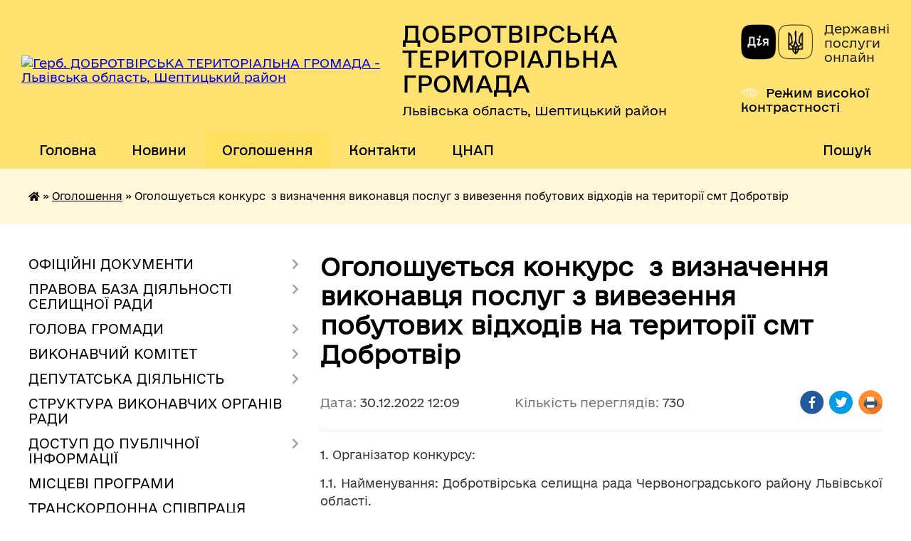

--- FILE ---
content_type: text/html; charset=UTF-8
request_url: https://dobrotvirska-gromada.gov.ua/news/1675074064/
body_size: 19894
content:
<!DOCTYPE html>
<html lang="uk">
<head>
	<!--[if IE]><meta http-equiv="X-UA-Compatible" content="IE=edge"><![endif]-->
	<meta charset="utf-8">
	<meta name="viewport" content="width=device-width, initial-scale=1">
	<!--[if IE]><script>
		document.createElement('header');
		document.createElement('nav');
		document.createElement('main');
		document.createElement('section');
		document.createElement('article');
		document.createElement('aside');
		document.createElement('footer');
		document.createElement('figure');
		document.createElement('figcaption');
	</script><![endif]-->
	<title>Оголошується конкурс  з визначення виконавця послуг з вивезення побутових відходів на території смт Добротвір | ДОБРОТВІРСЬКА ТЕРИТОРІАЛЬНА ГРОМАДА Львівська область, Шептицький район</title>
	<meta name="description" content="1. Організатор конкурсу:. . 1.1. Найменування: Добротвірська селищна рада Червоноградського району Львівської області.. . 1.2. Юридична адреса: 80411, Львівська область, Червоноградський район, смт Добротвір, вулиця Івана Франка, 20.. . 1.3">
	<meta name="keywords" content="Оголошується, конкурс,  з, визначення, виконавця, послуг, з, вивезення, побутових, відходів, на, території, смт, Добротвір, |, ДОБРОТВІРСЬКА, ТЕРИТОРІАЛЬНА, ГРОМАДА, Львівська, область,, Шептицький, район">

	
		<meta property="og:image" content="https://rada.info/upload/users_files/04374128/gerb/iC_1.png">
	<meta property="og:image:width" content="131">
	<meta property="og:image:height" content="140">
			<meta property="og:title" content="Оголошується конкурс  з визначення виконавця послуг з вивезення побутових відходів на території смт Добротвір">
			<meta property="og:description" content="1. Організатор конкурсу:">
			<meta property="og:type" content="article">
	<meta property="og:url" content="https://dobrotvirska-gromada.gov.ua/news/1675074064/">
		
		<link rel="apple-touch-icon" sizes="57x57" href="https://gromada.org.ua/apple-icon-57x57.png">
	<link rel="apple-touch-icon" sizes="60x60" href="https://gromada.org.ua/apple-icon-60x60.png">
	<link rel="apple-touch-icon" sizes="72x72" href="https://gromada.org.ua/apple-icon-72x72.png">
	<link rel="apple-touch-icon" sizes="76x76" href="https://gromada.org.ua/apple-icon-76x76.png">
	<link rel="apple-touch-icon" sizes="114x114" href="https://gromada.org.ua/apple-icon-114x114.png">
	<link rel="apple-touch-icon" sizes="120x120" href="https://gromada.org.ua/apple-icon-120x120.png">
	<link rel="apple-touch-icon" sizes="144x144" href="https://gromada.org.ua/apple-icon-144x144.png">
	<link rel="apple-touch-icon" sizes="152x152" href="https://gromada.org.ua/apple-icon-152x152.png">
	<link rel="apple-touch-icon" sizes="180x180" href="https://gromada.org.ua/apple-icon-180x180.png">
	<link rel="icon" type="image/png" sizes="192x192"  href="https://gromada.org.ua/android-icon-192x192.png">
	<link rel="icon" type="image/png" sizes="32x32" href="https://gromada.org.ua/favicon-32x32.png">
	<link rel="icon" type="image/png" sizes="96x96" href="https://gromada.org.ua/favicon-96x96.png">
	<link rel="icon" type="image/png" sizes="16x16" href="https://gromada.org.ua/favicon-16x16.png">
	<link rel="manifest" href="https://gromada.org.ua/manifest.json">
	<meta name="msapplication-TileColor" content="#ffffff">
	<meta name="msapplication-TileImage" content="https://gromada.org.ua/ms-icon-144x144.png">
	<meta name="theme-color" content="#ffffff">
	
	
		<meta name="robots" content="">
	
    	<link rel="stylesheet" href="https://cdnjs.cloudflare.com/ajax/libs/font-awesome/5.9.0/css/all.min.css" integrity="sha512-q3eWabyZPc1XTCmF+8/LuE1ozpg5xxn7iO89yfSOd5/oKvyqLngoNGsx8jq92Y8eXJ/IRxQbEC+FGSYxtk2oiw==" crossorigin="anonymous" referrerpolicy="no-referrer" />

    <link rel="preload" href="//gromada.org.ua/themes/diia/css/styles_vip.css?v=2.45" as="style">
	<link rel="stylesheet" href="//gromada.org.ua/themes/diia/css/styles_vip.css?v=2.45">
	
	<link rel="stylesheet" href="//gromada.org.ua/themes/diia/css/103753/theme_vip.css?v=1768959679">
		<!--[if lt IE 9]>
	<script src="https://oss.maxcdn.com/html5shiv/3.7.2/html5shiv.min.js"></script>
	<script src="https://oss.maxcdn.com/respond/1.4.2/respond.min.js"></script>
	<![endif]-->
	<!--[if gte IE 9]>
	<style type="text/css">
		.gradient { filter: none; }
	</style>
	<![endif]-->

</head>
<body class="">

	<a href="#top_menu" class="skip-link link" aria-label="Перейти до головного меню (Alt+1)" accesskey="1">Перейти до головного меню (Alt+1)</a>
	<a href="#left_menu" class="skip-link link" aria-label="Перейти до бічного меню (Alt+2)" accesskey="2">Перейти до бічного меню (Alt+2)</a>
    <a href="#main_content" class="skip-link link" aria-label="Перейти до головного вмісту (Alt+3)" accesskey="3">Перейти до текстового вмісту (Alt+3)</a>




			
	<div class="wrapper">
		<header>
			<div class="header_wrap">
				<div class="flex">					
					<div class="sitename">
						<div class="logo">
							<a href="https://dobrotvirska-gromada.gov.ua/" id="logo" aria-hidden="true" tabindex="-1" class="form_2">
								<img src="https://rada.info/upload/users_files/04374128/gerb/iC_1.png" alt="Герб. ДОБРОТВІРСЬКА ТЕРИТОРІАЛЬНА ГРОМАДА - Львівська область, Шептицький район">
							</a>
						</div>						
						<a href="https://dobrotvirska-gromada.gov.ua/" class="title">
							<span class="slogan_1">ДОБРОТВІРСЬКА ТЕРИТОРІАЛЬНА ГРОМАДА</span>
							<span class="slogan_2">Львівська область, Шептицький район</span>
						</a>
					</div>
					<div class="diia_logo_and_sitename">
						<div class="gov_ua_block">
							<a class="diia" href="https://diia.gov.ua/" target="_blank" rel="nofollow" title="Державні послуги онлайн"><img src="//gromada.org.ua/themes/diia/img/diia_logo.png" alt="Логотип Diia"></a>
							<span>Державні послуги<br>онлайн</span>
						</div>
												<div class="alt_link">
							<a href="#" rel="nofollow" aria-current="false" onclick="return set_special('65676ec30c3ea7dd065762db884857925678090e');">Режим високої контрастності</a>
						</div>
											</div>
				</div>				
				<section class="top_nav" aria-label="Головне меню">
					<nav class="main_menu" id="top_menu">
						<ul>
														<li class="">
								<a href="https://dobrotvirska-gromada.gov.ua/main/"><span>Головна</span></a>
																							</li>
														<li class="">
								<a href="https://dobrotvirska-gromada.gov.ua/news/"><span>Новини</span></a>
																							</li>
														<li class="active has-sub">
								<a href="https://dobrotvirska-gromada.gov.ua/ogoloshennya-10-21-31-22-01-2021/" aria-current="page"><span>Оголошення</span></a>
																<button role="button" onclick="return show_next_level(this);" aria-expanded="false" aria-label="Показати підменю"></button>
																								<ul>
																		<li>
										<a role="button" href="https://dobrotvirska-gromada.gov.ua/viddil-osviti-kulturi-turizmu-molodi-ta-sportu-dobrotvirskoi-selischnoi-radi-12-20-40-02-06-2021/">Відділ освіти, культури, туризму, молоді та спорту Добротвірської селищної ради</a>
																													</li>
																										</ul>
															</li>
														<li class="">
								<a href="https://dobrotvirska-gromada.gov.ua/feedback/"><span>Контакти</span></a>
																							</li>
														<li class=" has-sub">
								<a href="https://dobrotvirska-gromada.gov.ua/viddil-z-pitan-nadannya-administrativnih-poslug-ta-derzhavnoi-reestracii-23-16-14-06-12-2021/"><span>ЦНАП</span></a>
																<button role="button" onclick="return show_next_level(this);" aria-expanded="false" aria-label="Показати підменю"></button>
																								<ul>
																		<li class="has-sub">
										<a role="button" href="https://dobrotvirska-gromada.gov.ua/struktura-cnap-14-33-43-08-12-2023/">Структура ЦНАП</a>
																				<button onclick="return show_next_level(this);" aria-expanded="false" aria-label="Показати підменю"></button>
																														<ul>
																						<li>
												<a href="https://dobrotvirska-gromada.gov.ua/viddaleni-robochi-miscya-16-05-43-04-08-2023/">Віддалені робочі місця</a>
											</li>
																																</ul>
																			</li>
																		<li>
										<a role="button" href="https://dobrotvirska-gromada.gov.ua/novini-19-04-33-07-12-2021/">Новини</a>
																													</li>
																		<li class="has-sub">
										<a role="button" href="https://dobrotvirska-gromada.gov.ua/kontaktna-informaciya-19-04-54-07-12-2021/">Контактна інформація</a>
																				<button onclick="return show_next_level(this);" aria-expanded="false" aria-label="Показати підменю"></button>
																														<ul>
																						<li>
												<a href="https://dobrotvirska-gromada.gov.ua/grafik-prijomu-subektiv-zvernen-14-20-18-17-10-2023/">Графік прийому суб'єктів звернень</a>
											</li>
																						<li>
												<a href="https://dobrotvirska-gromada.gov.ua/grafik-roboti-15-59-04-15-07-2022/">Графік роботи</a>
											</li>
																						<li>
												<a href="https://dobrotvirska-gromada.gov.ua/oplata-za-administrativni-poslugi-11-19-52-01-03-2023/">Оплата за адміністративні послуги</a>
											</li>
																																</ul>
																			</li>
																		<li class="has-sub">
										<a role="button" href="https://dobrotvirska-gromada.gov.ua/perelik-administrativnih-poslug-19-05-25-07-12-2021/">Перелік адміністративних послуг</a>
																				<button onclick="return show_next_level(this);" aria-expanded="false" aria-label="Показати підменю"></button>
																														<ul>
																						<li>
												<a href="https://dobrotvirska-gromada.gov.ua/informacijni-ta-tehnologichni-kartki-10-59-05-13-09-2023/">Інформаційні  та технологічні картки</a>
											</li>
																																</ul>
																			</li>
																		<li class="has-sub">
										<a role="button" href="https://dobrotvirska-gromada.gov.ua/informacijnij-portal-dlya-veteraniv-zahisnikiv-ta-zahisnic-ukraini-15-20-26-28-11-2023/">Інформаційний портал для ветеранів, Захисників та Захисниць України</a>
																				<button onclick="return show_next_level(this);" aria-expanded="false" aria-label="Показати підменю"></button>
																														<ul>
																						<li>
												<a href="https://dobrotvirska-gromada.gov.ua/dlya-rodin-zniklih-bezvisti-zahisnikiv-ta-zahisnic-algoritm-dij-10-46-16-23-10-2025/">Для родин зниклих безвісти захисників  та захисниць: алгоритм дій</a>
											</li>
																						<li>
												<a href="https://dobrotvirska-gromada.gov.ua/eveteran-12-02-58-23-10-2025/">е-Ветеран</a>
											</li>
																						<li>
												<a href="https://dobrotvirska-gromada.gov.ua/edine-vikno-veterana-16-28-54-21-10-2025/">Єдине вікно ветерана</a>
											</li>
																																</ul>
																			</li>
																		<li>
										<a role="button" href="https://dobrotvirska-gromada.gov.ua/normativni-dokumenti-19-04-16-07-12-2021/">Нормативні документи</a>
																													</li>
																		<li>
										<a role="button" href="https://dobrotvirska-gromada.gov.ua/normativno-zakonodavcha-baza-yaka-vikoristovuetsya-u-roboti-16-00-41-15-07-2022/">Нормативно - законодавча база, яка використовується у роботі</a>
																													</li>
																		<li>
										<a role="button" href="https://dobrotvirska-gromada.gov.ua/portal-derzhavnih-elektronnih-poslug-16-25-59-27-02-2023/">Портал державних електронних послуг</a>
																													</li>
																		<li>
										<a role="button" href="https://dobrotvirska-gromada.gov.ua/zapitannya-ta-vidpovidi-11-11-13-10-03-2023/">Запитання та відповіді</a>
																													</li>
																		<li>
										<a role="button" href="https://dobrotvirska-gromada.gov.ua/zviti-17-24-28-10-07-2023/">Звіти</a>
																													</li>
																										</ul>
															</li>
																				</ul>
					</nav>
					&nbsp;
					<button class="menu-button" id="open-button"><i class="fas fa-bars"></i> Меню сайту</button>
					<a href="https://dobrotvirska-gromada.gov.ua/search/" rel="nofollow" class="search_button" title="Перейти на сторінку пошуку">Пошук</a>
				</section>
				
			</div>
		</header>
				
		<nav class="bread_crumbs" aria-label="Навігаційний ланцюжок">
		<div  xmlns:v="http://rdf.data-vocabulary.org/#"><a href="https://dobrotvirska-gromada.gov.ua/" title="Головна сторінка"><i class="fas fa-home"></i></a> &raquo; <a href="https://dobrotvirska-gromada.gov.ua/ogoloshennya-10-21-31-22-01-2021/" aria-current="page">Оголошення</a>  &raquo; <span aria-current="page">Оголошується конкурс  з визначення виконавця послуг з вивезення побутових відходів на території смт Добротвір</span></div>
	</nav>
	
	<section class="center_block">
		<div class="row">
			<div class="grid-30 fr">
				<aside>
				
										
					<nav class="sidebar_menu" id="left_menu" aria-label="Бічне меню">
						<ul>
														<li class=" has-sub">
								<a href="https://dobrotvirska-gromada.gov.ua/docs/"><span>ОФІЦІЙНІ ДОКУМЕНТИ</span></a>
																<button role="button" onclick="return show_next_level(this);" aria-expanded="false" aria-label="Показати підменю"></button>
																								<ul>
																		<li class=" has-sub">
										<a href="https://dobrotvirska-gromada.gov.ua/rishennya-sesij-17-23-48-22-01-2021/"><span>Рішення сесій</span></a>
																				<button role="button" onclick="return show_next_level(this);" aria-expanded="false" aria-label="Показати підменю"></button>
																														<ul>
																						<li><a href="https://dobrotvirska-gromada.gov.ua/rishennya-2oi-sesii-dobrotvirskoi-selischnoi-radi-17-25-14-22-01-2021/"><span>Рішення 1-ої сесії від 24.11.2020</span></a></li>
																						<li><a href="https://dobrotvirska-gromada.gov.ua/rishennya-1oi-sesii-17-25-43-22-01-2021/"><span>Рішення 2-ої сесії від 21.12.2020</span></a></li>
																						<li><a href="https://dobrotvirska-gromada.gov.ua/rishennya-3oi-sesii-17-27-03-22-01-2021/"><span>Рішення 3-ої сесії від 24.12.2020</span></a></li>
																						<li><a href="https://dobrotvirska-gromada.gov.ua/rishennya-4oi-pozachergovoi-sesii-17-27-39-22-01-2021/"><span>Рішення 4-ої позачергової сесії від 22.01.2021</span></a></li>
																						<li><a href="https://dobrotvirska-gromada.gov.ua/rishennya-5oi-sesii-vid-17032021-15-00-38-19-03-2021/"><span>Рішення 5-ої сесії від 17.03.2021</span></a></li>
																						<li><a href="https://dobrotvirska-gromada.gov.ua/rishennya-6oi-sesii-vid-20042021-16-29-58-27-04-2021/"><span>Рішення 6-ої сесії від 20.04.2021</span></a></li>
																						<li><a href="https://dobrotvirska-gromada.gov.ua/rishennya-7oi-sesii-vid-28052021-10-13-16-03-06-2021/"><span>Рішення 7-ої сесії від 28.05.2021</span></a></li>
																						<li><a href="https://dobrotvirska-gromada.gov.ua/rishennya-8oi-sesii-vid-01072021-17-56-09-07-07-2021/"><span>Рішення 8-ої сесії від 01.07.2021</span></a></li>
																						<li><a href="https://dobrotvirska-gromada.gov.ua/rishennya-9oi-sesii-vid-29072021-17-14-03-05-08-2021/"><span>Рішення 9-ої сесії від 29.07.2021</span></a></li>
																						<li><a href="https://dobrotvirska-gromada.gov.ua/rishennya-10oi-sesii-vid-18082021-15-35-58-25-08-2021/"><span>Рішення 10-ої сесії від 18.08.2021</span></a></li>
																						<li><a href="https://dobrotvirska-gromada.gov.ua/rishennya-11sesii-vid-07092021-09-32-18-10-09-2021/"><span>Рішення 11-ої сесії від 07.09.2021</span></a></li>
																						<li><a href="https://dobrotvirska-gromada.gov.ua/rishennya-12oi-sesii-vid-15102021-15-16-50-22-10-2021/"><span>Рішення 12-ої сесії від 15.10.2021</span></a></li>
																						<li><a href="https://dobrotvirska-gromada.gov.ua/rishennya-13oi-sesii-vid-23112021-15-03-10-29-11-2021/"><span>Рішення 13-ої сесії від 23.11.2021</span></a></li>
																						<li><a href="https://dobrotvirska-gromada.gov.ua/rishennya-14sesii-vid-15122021-17-16-31-20-12-2021/"><span>Рішення 14-ої сесії від 15.12.2021</span></a></li>
																						<li><a href="https://dobrotvirska-gromada.gov.ua/rishennya-15oi-sesii-vid-30122021-15-44-15-30-12-2021/"><span>Рішення 15-ої сесії від 30.12.2021</span></a></li>
																						<li><a href="https://dobrotvirska-gromada.gov.ua/rishennya-16oi-sesii-vid-18022022-17-02-09-28-04-2022/"><span>Рішення 16-ої сесії від 18.02.2022</span></a></li>
																						<li><a href="https://dobrotvirska-gromada.gov.ua/rishennya-17sesii-vid-06032022-12-59-12-13-05-2022/"><span>Рішення 17-ої сесії від 06.03.2022</span></a></li>
																						<li><a href="https://dobrotvirska-gromada.gov.ua/rishennya-18sesii-vid-22032022-13-00-32-13-05-2022/"><span>Рішення 18-ої сесії від 22.03.2022</span></a></li>
																						<li><a href="https://dobrotvirska-gromada.gov.ua/rishennya-19sesii-vid-04052022-13-01-12-13-05-2022/"><span>Рішення 19-ої сесії від 04.05.2022</span></a></li>
																						<li><a href="https://dobrotvirska-gromada.gov.ua/rishennya-20oi-sesii-vid-20052022-09-46-23-24-05-2022/"><span>Рішення 20-ої сесії від 20.05.2022</span></a></li>
																						<li><a href="https://dobrotvirska-gromada.gov.ua/rishennya-21oi-sesii-vid-07072022-14-59-21-15-07-2022/"><span>Рішення 21-ої сесії</span></a></li>
																						<li><a href="https://dobrotvirska-gromada.gov.ua/rishennya-22sesii-vid-16082022-13-46-37-23-08-2022/"><span>Рішення 22-сесії від 16.08.2022</span></a></li>
																						<li><a href="https://dobrotvirska-gromada.gov.ua/rishennya-23oi-sesii-14-56-08-26-09-2022/"><span>Рішення 23-ої сесії</span></a></li>
																						<li><a href="https://dobrotvirska-gromada.gov.ua/rishennya-24oi-sesii-16-12-21-14-11-2022/"><span>Рішення 24-ої сесії</span></a></li>
																						<li><a href="https://dobrotvirska-gromada.gov.ua/rishennya-25-sesii-vid-09122022-16-36-51-15-12-2022/"><span>Рішення 25 сесії</span></a></li>
																						<li><a href="https://dobrotvirska-gromada.gov.ua/rishennya-26oi-sesii-vid-21022023-12-20-42-27-02-2023/"><span>Рішення 26-ої сесії від 21.02.2023</span></a></li>
																						<li><a href="https://dobrotvirska-gromada.gov.ua/rishennya-27oi-sesii-vid-06042023-16-37-14-12-04-2023/"><span>Рішення 27-ої сесії від 06.04.2023</span></a></li>
																						<li><a href="https://dobrotvirska-gromada.gov.ua/rishennya-28oi-sesii-vid-10052023-17-02-49-16-05-2023/"><span>Рішення 28-ої сесії від 10.05.2023</span></a></li>
																						<li><a href="https://dobrotvirska-gromada.gov.ua/rishennya-29oi-sesii-vid-09062023-20-45-03-16-06-2023/"><span>Рішення 29-ої сесії від 09.06.2023</span></a></li>
																						<li><a href="https://dobrotvirska-gromada.gov.ua/rishennya-30oi-sesii-vid-04072023-11-54-01-10-07-2023/"><span>Рішення 30-ої сесії від 04.07.2023</span></a></li>
																						<li><a href="https://dobrotvirska-gromada.gov.ua/tridcyat-persha-sesiya-vid-14072023-14-23-24-14-07-2023/"><span>Рішення 31-ої сесія від 14.07.2023</span></a></li>
																						<li><a href="https://dobrotvirska-gromada.gov.ua/rishennya-32oi-sesiya-vid-11082023-16-33-23-18-08-2023/"><span>Рішення 32-ої сесія від 11.08.2023</span></a></li>
																						<li><a href="https://dobrotvirska-gromada.gov.ua/rishennya-33oi-sesiya-vid-12092023-13-42-11-19-09-2023/"><span>Рішення 33-ої сесія від 12.09.2023</span></a></li>
																						<li><a href="https://dobrotvirska-gromada.gov.ua/rishennya-34oi-sesiya-vid-17102023-14-14-25-23-10-2023/"><span>Рішення 34-ої сесії</span></a></li>
																						<li><a href="https://dobrotvirska-gromada.gov.ua/rishennya-35oi-sesii-vid-15122023-16-01-15-22-12-2023/"><span>Рішення 35-ої сесії від 15.12.2023</span></a></li>
																						<li><a href="https://dobrotvirska-gromada.gov.ua/rishennya-36oi-sesii-vid-22122023-16-14-18-29-12-2023/"><span>Рішення 36-ої сесії від 22.12.2023</span></a></li>
																						<li><a href="https://dobrotvirska-gromada.gov.ua/rishennya-37oi-sesii-vid-26012024-17-04-47-31-01-2024/"><span>Рішення 37-ої сесії від 26.01.2024</span></a></li>
																						<li><a href="https://dobrotvirska-gromada.gov.ua/rishennya-38sesii-vid-21022024-10-58-43-29-02-2024/"><span>Рішення 38-сесії від 21.02.2024</span></a></li>
																						<li><a href="https://dobrotvirska-gromada.gov.ua/rishennya-39sesii-vid-16042024-17-08-55-23-04-2024/"><span>Рішення 39-сесії від 16.04.2024</span></a></li>
																						<li><a href="https://dobrotvirska-gromada.gov.ua/rishennya-40oi-sesii-21-58-20-14-06-2024/"><span>Рішення 40-ої сесії</span></a></li>
																						<li><a href="https://dobrotvirska-gromada.gov.ua/rishennya-41oi-sesii-vid-12072024-11-51-54-16-07-2024/"><span>Рішення 41-ої сесії від 12.07.2024</span></a></li>
																						<li><a href="https://dobrotvirska-gromada.gov.ua/rishennya-42oi-sesiya-vid-13082024-15-01-13-19-08-2024/"><span>Рішення 42-ої сесія від 13.08.2024</span></a></li>
																						<li><a href="https://dobrotvirska-gromada.gov.ua/rishennya-43oi-sesiya-vid-06092024-16-30-40-10-09-2024/"><span>Рішення 43-ої позачергової сесія від 06.09.2024</span></a></li>
																						<li><a href="https://dobrotvirska-gromada.gov.ua/rishennya-44oi-sesii-12-56-18-18-09-2024/"><span>Рішення 44-ої сесії</span></a></li>
																						<li><a href="https://dobrotvirska-gromada.gov.ua/rishennya-45oi-sesiya-vid-14112024-12-28-49-22-11-2024/"><span>Рішення 45-ої сесія від 14.11.2024</span></a></li>
																						<li><a href="https://dobrotvirska-gromada.gov.ua/rishennya-46sesii-vid-18122024-12-23-19-24-12-2024/"><span>Рішення 46-сесії від 18.12.2024</span></a></li>
																						<li><a href="https://dobrotvirska-gromada.gov.ua/rishennya-47i-sesii-vid-24012025-10-41-42-31-01-2025/"><span>Рішення 47-ї сесії від 24.01.2025</span></a></li>
																						<li><a href="https://dobrotvirska-gromada.gov.ua/49-sesiya-vid-21032025-14-58-30-28-03-2025/"><span>Рішення 49-ї сесії від 21.03.2025</span></a></li>
																						<li><a href="https://dobrotvirska-gromada.gov.ua/rishennya-48i-sesii-vid-21022025-17-06-50-26-02-2025/"><span>Рішення 48-ї сесії від 21.02.2025</span></a></li>
																						<li><a href="https://dobrotvirska-gromada.gov.ua/rishennya-50i-sesii-vid-02052025-15-04-54-12-05-2025/"><span>Рішення 50-ї сесії від 02.05.2025</span></a></li>
																						<li><a href="https://dobrotvirska-gromada.gov.ua/rishennya-51i-sesii-vid-10062025-16-56-25-17-06-2025/"><span>Рішення 51-ї сесії від 10.06.2025</span></a></li>
																						<li><a href="https://dobrotvirska-gromada.gov.ua/rishennya-52i-sesii-vid-08072025-13-05-33-15-07-2025/"><span>Рішення 52-ї сесії від 08.07.2025</span></a></li>
																						<li><a href="https://dobrotvirska-gromada.gov.ua/rishennya-53i-sesii-vid-15082025-11-25-34-22-08-2025/"><span>Рішення 53-ї сесії від 15.08.2025</span></a></li>
																						<li><a href="https://dobrotvirska-gromada.gov.ua/rishennya-54i-sesii-vid-29082025-10-38-32-01-09-2025/"><span>Рішення 54-ї сесії від 29.08.2025</span></a></li>
																						<li><a href="https://dobrotvirska-gromada.gov.ua/rishennya-55i-sesii-14-56-40-30-09-2025/"><span>Рішення 55-ї сесії</span></a></li>
																						<li><a href="https://dobrotvirska-gromada.gov.ua/rishennya-56i-sesii-vid-18112025-15-37-59-25-11-2025/"><span>Рішення 56-ї сесії від 18.11.2025</span></a></li>
																						<li><a href="https://dobrotvirska-gromada.gov.ua/rishennya-58i-sesii-vid-18122025-23-09-30-19-12-2025/"><span>Рішення 58-ї сесії</span></a></li>
																						<li><a href="https://dobrotvirska-gromada.gov.ua/rishennya-57i-sesii-vid-12122025-17-18-57-17-12-2025/"><span>Рішення 57-ї сесії від 12.12.2025</span></a></li>
																																</ul>
																			</li>
																		<li class=" has-sub">
										<a href="https://dobrotvirska-gromada.gov.ua/rezultati-vidkritogo-poimennogo-golosuvannya-17-28-45-22-01-2021/"><span>Результати відкритого поіменного голосування</span></a>
																				<button role="button" onclick="return show_next_level(this);" aria-expanded="false" aria-label="Показати підменю"></button>
																														<ul>
																						<li><a href="https://dobrotvirska-gromada.gov.ua/persha-sesiya-17-29-19-22-01-2021/"><span>Перша сесія</span></a></li>
																						<li><a href="https://dobrotvirska-gromada.gov.ua/druga-sesiya-17-29-42-22-01-2021/"><span>Друга сесія</span></a></li>
																						<li><a href="https://dobrotvirska-gromada.gov.ua/tretya-sesiya-17-30-05-22-01-2021/"><span>Третя сесія</span></a></li>
																						<li><a href="https://dobrotvirska-gromada.gov.ua/chetverta-pozachergova-sesiya-17-30-33-22-01-2021/"><span>Четверта позачергова сесія</span></a></li>
																						<li><a href="https://dobrotvirska-gromada.gov.ua/pyata-sesiya-vid-17032021-16-38-32-16-03-2021/"><span>П'ята сесія від 17.03.2021</span></a></li>
																						<li><a href="https://dobrotvirska-gromada.gov.ua/shosta-sesiya-vid-20042021-19-27-33-20-04-2021/"><span>Шоста сесія від 20.04.2021</span></a></li>
																						<li><a href="https://dobrotvirska-gromada.gov.ua/soma-sesiya-vid-28052021-12-59-05-28-05-2021/"><span>Сьома сесія від 28.05.2021</span></a></li>
																						<li><a href="https://dobrotvirska-gromada.gov.ua/vosma-sesiya-vid-01072021-15-55-02-01-07-2021/"><span>Восьма сесія від 01.07.2021</span></a></li>
																						<li><a href="https://dobrotvirska-gromada.gov.ua/devyata-sesiya-vid-29072021-16-04-07-29-07-2021/"><span>Дев'ята сесія від 29.07.2021</span></a></li>
																						<li><a href="https://dobrotvirska-gromada.gov.ua/desyata-sesiya-vid-18082021-17-27-05-18-08-2021/"><span>Десята сесія від 18.08.2021</span></a></li>
																						<li><a href="https://dobrotvirska-gromada.gov.ua/odinadcyata-sesiya-vid-07092021-21-26-02-07-09-2021/"><span>Одинадцята сесія від 07.09.2021</span></a></li>
																						<li><a href="https://dobrotvirska-gromada.gov.ua/dvanadcyata-sesiya-vid-15102021-16-14-06-15-10-2021/"><span>Дванадцята сесія від 15.10.2021</span></a></li>
																						<li><a href="https://dobrotvirska-gromada.gov.ua/trinadcyata-sesiya-vid-23112021-14-25-13-23-11-2021/"><span>Тринадцята сесія від 23.11.2021</span></a></li>
																						<li><a href="https://dobrotvirska-gromada.gov.ua/chotirnadcyata-sesiya-vid-15122021-09-18-16-22-12-2021/"><span>Чотирнадцята сесія від 15.12.2021</span></a></li>
																						<li><a href="https://dobrotvirska-gromada.gov.ua/pyatnadcyata-sesiya-vid-30122021-12-45-50-31-12-2021/"><span>П'ятнадцята сесія від 30.12.2021</span></a></li>
																						<li><a href="https://dobrotvirska-gromada.gov.ua/shistnadcyata-sesiya-vid-18022022-12-24-29-18-02-2022/"><span>Шістнадцята сесія від 18.02.2022</span></a></li>
																						<li><a href="https://dobrotvirska-gromada.gov.ua/simnadcyata-sesiya-vid-06032022-15-13-57-05-05-2022/"><span>Сімнадцята сесія від 06.03.2022</span></a></li>
																						<li><a href="https://dobrotvirska-gromada.gov.ua/visimnadcyata-sesiya-vid-vid-22032022-15-15-03-05-05-2022/"><span>Вісімнадцята сесія від від 22.03.2022</span></a></li>
																						<li><a href="https://dobrotvirska-gromada.gov.ua/devyatnadcyata-sesiya-vid-04052022-15-15-31-05-05-2022/"><span>Дев'ятнадцята сесія від 04.05.2022</span></a></li>
																						<li><a href="https://dobrotvirska-gromada.gov.ua/dvadcyata-sesiya-vid-20052022-15-06-20-20-05-2022/"><span>Двадцята сесія від 20.05.2022</span></a></li>
																						<li><a href="https://dobrotvirska-gromada.gov.ua/dvadcyat-persha-sesiya-vid-07072022-15-15-39-07-07-2022/"><span>Двадцять перша сесія</span></a></li>
																						<li><a href="https://dobrotvirska-gromada.gov.ua/dvadcyat-druga-sesiya-vid-16082022-17-05-03-16-08-2022/"><span>Двадцять друга сесія від 16.08.2022</span></a></li>
																						<li><a href="https://dobrotvirska-gromada.gov.ua/dvadcyat-tretya-sesiya-vid-160922-12-17-22-17-09-2022/"><span>Двадцять третя сесія від 16.09.2022</span></a></li>
																						<li><a href="https://dobrotvirska-gromada.gov.ua/dvadcyat-chetverta-sesiya-vid-08112022-14-30-45-08-11-2022/"><span>Двадцять четверта сесія від 08.11.2022</span></a></li>
																						<li><a href="https://dobrotvirska-gromada.gov.ua/dvadcyat-pyata-sesiya-vid-09122022-21-50-06-10-12-2022/"><span>Двадцять п'ята сесія</span></a></li>
																						<li><a href="https://dobrotvirska-gromada.gov.ua/dvadcyat-shosta-sesiya-vid-21022023-15-24-04-21-02-2023/"><span>Двадцять шоста сесія від 21.02.2023</span></a></li>
																						<li><a href="https://dobrotvirska-gromada.gov.ua/dvadcyat-soma-sesiya-vid-06042023-15-12-51-06-04-2023/"><span>Двадцять сьома сесія від 06.04.2023</span></a></li>
																						<li><a href="https://dobrotvirska-gromada.gov.ua/dvadcyat-vosma-sesiya-vid-10052023-12-53-56-10-05-2023/"><span>Двадцять восьма сесія від 10.05.2023</span></a></li>
																						<li><a href="https://dobrotvirska-gromada.gov.ua/dvadcyat-devyata-sesiya-vid-09062023-15-42-30-09-06-2023/"><span>Двадцять дев'ята сесія від 09.06.2023</span></a></li>
																						<li><a href="https://dobrotvirska-gromada.gov.ua/tridcyata-sesiya-vid-04072023-16-54-41-04-07-2023/"><span>Тридцята сесія від 04.07.2023</span></a></li>
																						<li><a href="https://dobrotvirska-gromada.gov.ua/tridcyat-persha-sesiya-vid-14072023-14-17-11-14-07-2023/"><span>Тридцять перша сесія від 14.07.2023</span></a></li>
																						<li><a href="https://dobrotvirska-gromada.gov.ua/tridcyat-druga-sesiya-vid-11082023-15-50-44-11-08-2023/"><span>Тридцять друга сесія від 11.08.2023</span></a></li>
																						<li><a href="https://dobrotvirska-gromada.gov.ua/tridcyat-tretya-sesiya-vid-12092023-17-07-29-12-09-2023/"><span>Тридцять третя сесія від 12.09.2023</span></a></li>
																						<li><a href="https://dobrotvirska-gromada.gov.ua/tridcyat-chetverta-sesiya-vid-17102023-15-20-41-17-10-2023/"><span>Тридцять четверта сесія</span></a></li>
																						<li><a href="https://dobrotvirska-gromada.gov.ua/35sesiya-vid-15122023-15-46-05-15-12-2023/"><span>35-сесія від 15.12.2023</span></a></li>
																						<li><a href="https://dobrotvirska-gromada.gov.ua/tridcyat-shosta-sesiya-12-54-29-22-12-2023/"><span>Тридцять шоста сесія від 22.12.2023</span></a></li>
																						<li><a href="https://dobrotvirska-gromada.gov.ua/tridcyat-soma-sesiya-vid-26012024-16-17-14-26-01-2024/"><span>Тридцять сьома сесія від 26.01.2024</span></a></li>
																						<li><a href="https://dobrotvirska-gromada.gov.ua/tridcyat-vosma-sesiya-vid-21022024-09-22-43-22-02-2024/"><span>Тридцять восьма сесія від 21.02.2024</span></a></li>
																						<li><a href="https://dobrotvirska-gromada.gov.ua/tridcyat-devyata-sesiya-vid-16042024-16-18-37-16-04-2024/"><span>Тридцять дев'ята сесія від 16.04.2024</span></a></li>
																						<li><a href="https://dobrotvirska-gromada.gov.ua/sorokova-sesiya-vid-06062024-16-50-34-06-06-2024/"><span>Сорокова сесія від 06.06.2024</span></a></li>
																						<li><a href="https://dobrotvirska-gromada.gov.ua/sorok-persha-sesiya-vid-12072024-14-59-24-12-07-2024/"><span>Сорок перша сесія від 12.07.2024</span></a></li>
																						<li><a href="https://dobrotvirska-gromada.gov.ua/rishennya-56i-sesii-vid-18112025-15-06-58-18-11-2025/"><span>П'ятдесят шоста сесія від 18.11.2025</span></a></li>
																						<li><a href="https://dobrotvirska-gromada.gov.ua/pyatdesyat-vosma-sesiya-vid-18122025-16-42-12-18-12-2025/"><span>П'ятдесят восьма сесія</span></a></li>
																						<li><a href="https://dobrotvirska-gromada.gov.ua/sorok-druga-sesiya-vid-13082024-10-46-19-14-08-2024/"><span>Сорок друга сесія від 13.08.2024</span></a></li>
																						<li><a href="https://dobrotvirska-gromada.gov.ua/pyatdesyat-soma-sesiya-vid-12122025-18-21-42-13-12-2025/"><span>П'ятдесят сьома сесія від 12.12.2025</span></a></li>
																						<li><a href="https://dobrotvirska-gromada.gov.ua/pyatdesyat-pyata-sesiya-vid-23092025-17-19-21-23-09-2025/"><span>П'ятдесят п'ята сесія</span></a></li>
																						<li><a href="https://dobrotvirska-gromada.gov.ua/sorok-tretya-sesiya-vid-06092024-16-13-49-06-09-2024/"><span>Сорок третя сесія від 06.09.2024</span></a></li>
																						<li><a href="https://dobrotvirska-gromada.gov.ua/sorok-chetverta-sesiya-vid-16092024-16-44-20-16-09-2024/"><span>Сорок четверта сесія</span></a></li>
																						<li><a href="https://dobrotvirska-gromada.gov.ua/sorok-pyata-sesiya-15-33-12-14-11-2024/"><span>Сорок п'ята сесія від 14.11.2024</span></a></li>
																						<li><a href="https://dobrotvirska-gromada.gov.ua/pyatdesyat-chetverta-sesiya-vid-29082025-10-37-44-01-09-2025/"><span>П'ятдесят четверта сесія від 29.08.2025</span></a></li>
																						<li><a href="https://dobrotvirska-gromada.gov.ua/pyatdesyat-tretya-sesiya-vid-15082025-10-36-18-16-08-2025/"><span>П'ятдесят третя сесія від 15.08.2025</span></a></li>
																						<li><a href="https://dobrotvirska-gromada.gov.ua/pyatdesyat-druga-sesiya-vid-08072025-13-37-55-08-07-2025/"><span>П'ятдесят друга сесія від 08.07.2025</span></a></li>
																						<li><a href="https://dobrotvirska-gromada.gov.ua/sorok-shosta-sesiya-vid-18122024-21-08-52-18-12-2024/"><span>Сорок шоста сесія від 18.12.2024</span></a></li>
																						<li><a href="https://dobrotvirska-gromada.gov.ua/pyatdesyat-persha-sesiya-vid-10062025-16-24-23-10-06-2025/"><span>П'ятдесят перша сесія від 10.06.2025</span></a></li>
																						<li><a href="https://dobrotvirska-gromada.gov.ua/sorok-vosma-sesiya-vid-21022025-14-27-01-21-02-2025/"><span>Сорок восьма сесія від 21.02.2025</span></a></li>
																						<li><a href="https://dobrotvirska-gromada.gov.ua/sorok-soma-sesiya-14-21-55-24-01-2025/"><span>Сорок сьома сесія від 24.01.2025</span></a></li>
																						<li><a href="https://dobrotvirska-gromada.gov.ua/pyatdesyata-sesiya-vid-02052025-16-25-11-02-05-2025/"><span>П'ятдесята сесія від 02.05.2025</span></a></li>
																						<li><a href="https://dobrotvirska-gromada.gov.ua/sorok-devyata-sesiya-vid-21032025-14-23-38-21-03-2025/"><span>Сорок дев'ята сесія від 21.03.2025</span></a></li>
																																</ul>
																			</li>
																		<li class="">
										<a href="https://dobrotvirska-gromada.gov.ua/proekti-rishen-17-15-34-12-04-2021/"><span>Проєкти рішень</span></a>
																													</li>
																										</ul>
															</li>
														<li class=" has-sub">
								<a href="https://dobrotvirska-gromada.gov.ua/pravova-baza-diyalnosti-selischnoi-radi-17-34-07-27-01-2021/"><span>ПРАВОВА БАЗА ДІЯЛЬНОСТІ СЕЛИЩНОЇ РАДИ</span></a>
																<button role="button" onclick="return show_next_level(this);" aria-expanded="false" aria-label="Показати підменю"></button>
																								<ul>
																		<li class="">
										<a href="https://dobrotvirska-gromada.gov.ua/reglament-roboti-dobrotvirskoi-selischnoi-radi-11-19-56-02-02-2021/"><span>Регламент роботи Добротвірської селищної ради</span></a>
																													</li>
																		<li class="">
										<a href="https://dobrotvirska-gromada.gov.ua/polozhennya-pro-postijni-komisii-11-45-05-05-02-2021/"><span>Положення про постійні комісії</span></a>
																													</li>
																										</ul>
															</li>
														<li class=" has-sub">
								<a href="https://dobrotvirska-gromada.gov.ua/golova-gromadi-00-15-18-17-01-2021/"><span>ГОЛОВА ГРОМАДИ</span></a>
																<button role="button" onclick="return show_next_level(this);" aria-expanded="false" aria-label="Показати підменю"></button>
																								<ul>
																		<li class="">
										<a href="https://dobrotvirska-gromada.gov.ua/grafik-osobistogo-prijomu-gromadyan-17-23-42-27-01-2021/"><span>Графік особистого прийому громадян</span></a>
																													</li>
																										</ul>
															</li>
														<li class=" has-sub">
								<a href="https://dobrotvirska-gromada.gov.ua/vikonavchij-komitet-13-49-22-25-01-2021/"><span>ВИКОНАВЧИЙ КОМІТЕТ</span></a>
																<button role="button" onclick="return show_next_level(this);" aria-expanded="false" aria-label="Показати підменю"></button>
																								<ul>
																		<li class="">
										<a href="https://dobrotvirska-gromada.gov.ua/personalnij-sklad-vikonavchogo-komitetu-14-24-42-25-01-2021/"><span>Персональний склад виконавчого комітету</span></a>
																													</li>
																		<li class="">
										<a href="https://dobrotvirska-gromada.gov.ua/komisii-10-00-09-04-08-2021/"><span>Комісії при виконавчому комітеті</span></a>
																													</li>
																		<li class="">
										<a href="https://dobrotvirska-gromada.gov.ua/proekti-rishen-14-25-34-25-01-2021/"><span>Проєкти рішень</span></a>
																													</li>
																		<li class=" has-sub">
										<a href="https://dobrotvirska-gromada.gov.ua/rishennya-14-25-56-25-01-2021/"><span>Рішення</span></a>
																				<button role="button" onclick="return show_next_level(this);" aria-expanded="false" aria-label="Показати підменю"></button>
																														<ul>
																						<li><a href="https://dobrotvirska-gromada.gov.ua/zasidannya-vikonavchogo-komitetu-vid-25112025-12-36-59-01-12-2025/"><span>Засідання виконавчого комітету від 25.11.2025</span></a></li>
																						<li><a href="https://dobrotvirska-gromada.gov.ua/zasidannya-vikonavchogo-komitetu-vid-05122025-16-36-28-09-12-2025/"><span>Засідання виконавчого комітету від 05.12.2025</span></a></li>
																						<li><a href="https://dobrotvirska-gromada.gov.ua/zasidannya-vikonavchogo-komitetu-vid-08122025-10-39-37-10-12-2025/"><span>Засідання виконавчого комітету від 08.12.2025</span></a></li>
																						<li><a href="https://dobrotvirska-gromada.gov.ua/zasidannya-vikonavchogo-komitetu-vid-30122025-10-34-09-06-01-2026/"><span>Засідання виконавчого комітету від 30.12.2025</span></a></li>
																						<li><a href="https://dobrotvirska-gromada.gov.ua/zasidannya-vikonavchogo-komitetu-vid-24102025-09-19-46-29-10-2025/"><span>Засідання виконавчого комітету від 24.10.2025</span></a></li>
																						<li><a href="https://dobrotvirska-gromada.gov.ua/zasidannya-vikonavchogo-komitetu-vid-10102025-14-31-29-10-10-2025/"><span>Засідання виконавчого комітету від 10.10.2025</span></a></li>
																						<li><a href="https://dobrotvirska-gromada.gov.ua/zasidannya-vikonavchogo-komitetu-vid-26092025-15-40-06-29-09-2025/"><span>Засідання виконавчого комітету від 26.09.2025</span></a></li>
																						<li><a href="https://dobrotvirska-gromada.gov.ua/zasidannya-vikonavchogo-komitetu-09092025-15-06-04-10-09-2025/"><span>Засідання виконавчого комітету 09.09.2025</span></a></li>
																						<li><a href="https://dobrotvirska-gromada.gov.ua/zasidannya-vikonavchogo-komitetu-vid-13082025-16-52-38-18-08-2025/"><span>Засідання виконавчого комітету від 13.08.2025</span></a></li>
																						<li><a href="https://dobrotvirska-gromada.gov.ua/zasidannya-vikonavchogo-komitetu-vid-24072025-15-50-13-25-07-2025/"><span>Засідання виконавчого комітету від 24.07.2025</span></a></li>
																						<li><a href="https://dobrotvirska-gromada.gov.ua/zasidannya-vikonavchogo-komitetu-01072025-11-05-35-04-07-2025/"><span>Засідання виконавчого комітету 01.07.2025</span></a></li>
																						<li><a href="https://dobrotvirska-gromada.gov.ua/zasidannya-vikonavchogo-komitetu-10062025-14-33-15-20-06-2025/"><span>Засідання виконавчого комітету 10.06.2025</span></a></li>
																						<li><a href="https://dobrotvirska-gromada.gov.ua/rishennya-vikonavchogo-komitetu-vid-16052025-12-50-53-26-05-2025/"><span>Засідання виконавчого комітету від 16.05.2025</span></a></li>
																						<li><a href="https://dobrotvirska-gromada.gov.ua/zasidannya-vikonavchogo-komitetu-08042025-09-09-34-11-04-2025/"><span>Засідання виконавчого комітету 08.04.2025</span></a></li>
																						<li><a href="https://dobrotvirska-gromada.gov.ua/zasidannya-vikonavchogo-komitetu-17012025-15-48-25-20-01-2025/"><span>Засідання виконавчого комітету 17.01.2025</span></a></li>
																						<li><a href="https://dobrotvirska-gromada.gov.ua/zasidannya-24012025-17-01-51-27-01-2025/"><span>Засідання виконавчого комітету 24.01.2025</span></a></li>
																						<li><a href="https://dobrotvirska-gromada.gov.ua/zasidannya-vikonavchogo-komitetu-10122020-15-55-58-28-01-2021/"><span>Засідання виконавчого комітету 10.12.2020</span></a></li>
																						<li><a href="https://dobrotvirska-gromada.gov.ua/zasidannya-vikonavchogo-komitetu-21012021-14-24-10-28-01-2021/"><span>Засідання виконавчого комітету 21.01.2021</span></a></li>
																						<li><a href="https://dobrotvirska-gromada.gov.ua/rishennya-vid-25022021-15-31-47-12-03-2021/"><span>Засідання виконавчого комітету 25.02.2021</span></a></li>
																						<li><a href="https://dobrotvirska-gromada.gov.ua/rishennya-vid-05042021-10-47-30-09-04-2021/"><span>Засідання виконавчого комітету 05.04.2021</span></a></li>
																						<li><a href="https://dobrotvirska-gromada.gov.ua/zasidannya-vikonavchogo-komitetu-vid-03052021-10-31-17-11-05-2021/"><span>Засідання виконавчого комітету 03.05.2021</span></a></li>
																						<li><a href="https://dobrotvirska-gromada.gov.ua/zasidannya-vikonavchogo-komitetu-07052021-11-50-23-13-05-2021/"><span>Засідання виконавчого комітету 07.05.2021</span></a></li>
																						<li><a href="https://dobrotvirska-gromada.gov.ua/zasidannya-vikonavchogo-komitetu-vid-17062021-11-55-11-23-06-2021/"><span>Засідання виконавчого комітету 17.06.2021</span></a></li>
																						<li><a href="https://dobrotvirska-gromada.gov.ua/zasidannya-vikonavchogo-komitetu-vid-07092021-17-11-55-08-09-2021/"><span>Засідання виконавчого комітету від 07.09.2021</span></a></li>
																						<li><a href="https://dobrotvirska-gromada.gov.ua/zasidannya-vikonavchogo-komitetu-vid-13102021-14-26-03-20-10-2021/"><span>Засідання виконавчого комітету від 13.10.2021</span></a></li>
																						<li><a href="https://dobrotvirska-gromada.gov.ua/zasidannya-vikonavchogo-komitetu-vid-30112021-17-06-05-06-12-2021/"><span>Засідання виконавчого комітету від 30.11.2021</span></a></li>
																						<li><a href="https://dobrotvirska-gromada.gov.ua/zasidannya-vikonavchogo-komitetu-vid-21122021-16-17-29-23-12-2021/"><span>Засідання виконавчого комітету від 21.12.2021</span></a></li>
																						<li><a href="https://dobrotvirska-gromada.gov.ua/zasidannya-vikonavchogo-komitetu-vid-10022022-12-07-51-16-02-2022/"><span>Засідання виконавчого комітету від 10.02.2022</span></a></li>
																						<li><a href="https://dobrotvirska-gromada.gov.ua/zasidannya-vikonavchogo-komitetu-vid-23032022-13-41-16-05-05-2022/"><span>Засідання виконавчого комітету від 23.03.2022</span></a></li>
																						<li><a href="https://dobrotvirska-gromada.gov.ua/zasidannya-vikonavchogo-komitetu-vid-23032022-08-57-39-20-04-2022/"><span>Засідання виконавчого комітету від 13.04.2022</span></a></li>
																						<li><a href="https://dobrotvirska-gromada.gov.ua/zasidannya-vikonavchogo-komitetu-vid-13052022-13-14-16-18-05-2022/"><span>Засідання виконавчого комітету від 13.05.2022</span></a></li>
																						<li><a href="https://dobrotvirska-gromada.gov.ua/zasidannya-vikonavchogo-komitetu-vid-24062022-16-42-21-29-06-2022/"><span>Засідання виконавчого комітету від 24.06.2022</span></a></li>
																						<li><a href="https://dobrotvirska-gromada.gov.ua/zasidannya-vikonavchogo-komitetu-vid-29082022-14-25-07-01-09-2022/"><span>Засідання виконавчого комітету від 29.08.2022</span></a></li>
																						<li><a href="https://dobrotvirska-gromada.gov.ua/zasidannya-vikonavchogo-komitetu-vid-30092022-10-41-06-12-10-2022/"><span>Засідання виконавчого комітету від 30.09.2022</span></a></li>
																						<li><a href="https://dobrotvirska-gromada.gov.ua/zasidannya-vikonavchogo-komitetu-vid-20102022-10-54-09-24-10-2022/"><span>Засідання виконавчого комітету від 20.10.2022</span></a></li>
																						<li><a href="https://dobrotvirska-gromada.gov.ua/zasidannya-vikonavchogo-komitetu-vid-01112022-11-40-29-04-11-2022/"><span>Засідання виконавчого комітету від 01.11.2022</span></a></li>
																						<li><a href="https://dobrotvirska-gromada.gov.ua/zasidannya-vikonavchogo-komitetu-vid-25112022-11-03-05-05-12-2022/"><span>Засідання виконавчого комітету від 25.11.2022</span></a></li>
																						<li><a href="https://dobrotvirska-gromada.gov.ua/zasidannya-vikonavchogo-komitetu-vid-30122022-15-25-02-05-01-2023/"><span>Засідання виконавчого комітету від 30.12.2022</span></a></li>
																						<li><a href="https://dobrotvirska-gromada.gov.ua/zasidannya-vikonavchogo-komitetu-14022023-12-25-48-22-02-2023/"><span>Засідання виконавчого комітету від 14.02.2023</span></a></li>
																						<li><a href="https://dobrotvirska-gromada.gov.ua/zasidannya-vikonavchogo-komitetu-vid-24032023-09-42-41-30-03-2023/"><span>Засідання виконавчого комітету від 24.03.2023</span></a></li>
																						<li><a href="https://dobrotvirska-gromada.gov.ua/zasidannya-vikonavchogo-komitetu-vid-05052023-10-21-38-17-05-2023/"><span>Засідання виконавчого комітету від 05.05.2023</span></a></li>
																						<li><a href="https://dobrotvirska-gromada.gov.ua/zasidannya-vikonavchogo-komitetu-vid-02062023-16-26-31-08-06-2023/"><span>Засідання виконавчого комітету від 02.06.2023</span></a></li>
																						<li><a href="https://dobrotvirska-gromada.gov.ua/zasidannya-vikonavchogo-komitetu-vid-11072023-15-51-24-14-07-2023/"><span>Засідання виконавчого комітету від 11.07.2023</span></a></li>
																						<li><a href="https://dobrotvirska-gromada.gov.ua/zasidannya-vikonavchogo-komitetu-vid-07082023-16-20-36-11-08-2023/"><span>Засідання виконавчого комітету від 07.08.2023</span></a></li>
																						<li><a href="https://dobrotvirska-gromada.gov.ua/zasidannya-vikonavchogo-komitetu-27092023-08-48-21-29-09-2023/"><span>Засідання виконавчого комітету від 27.09.2023</span></a></li>
																						<li><a href="https://dobrotvirska-gromada.gov.ua/zasidannya-vikonavchogo-komitetu-02112023-12-31-12-07-11-2023/"><span>Засідання виконавчого комітету від 02.11.2023</span></a></li>
																						<li><a href="https://dobrotvirska-gromada.gov.ua/zasidannya-vikonavchogo-komitetu-vid-16112023-09-20-25-22-11-2023/"><span>Засідання виконавчого комітету від 16.11.2023</span></a></li>
																						<li><a href="https://dobrotvirska-gromada.gov.ua/zasidannya-vikonavchogo-komitetu-vid-24112023-11-14-24-04-12-2023/"><span>Засідання виконавчого комітету від 24.11.2023</span></a></li>
																						<li><a href="https://dobrotvirska-gromada.gov.ua/zasidannya-vikonavchogo-komitetu-vid-22122023-09-12-23-31-12-2023/"><span>Засідання виконавчого комітету від 22.12.2023</span></a></li>
																						<li><a href="https://dobrotvirska-gromada.gov.ua/zasidannya-vikonavchogo-komitetu-vid-06022024-10-24-38-08-02-2024/"><span>Засідання виконавчого комітету від 06.02.2024</span></a></li>
																						<li><a href="https://dobrotvirska-gromada.gov.ua/zasidannya-vikonavchogo-komitetu-vid-23022024-15-46-32-27-02-2024/"><span>Засідання виконавчого комітету від 23.02.2024</span></a></li>
																						<li><a href="https://dobrotvirska-gromada.gov.ua/zasidannya-vikonavchogo-komitetu-vid-15032024-11-51-55-22-03-2024/"><span>Засідання виконавчого комітету від 15.03.2024</span></a></li>
																						<li><a href="https://dobrotvirska-gromada.gov.ua/zasidannya-vikonavchogo-komitetu-vid-27032024-11-59-01-01-04-2024/"><span>Засідання виконавчого комітету від 27.03.2024</span></a></li>
																						<li><a href="https://dobrotvirska-gromada.gov.ua/zasidannya-vikonavchogo-komitetu-vid-29042024-16-38-08-30-04-2024/"><span>Засідання виконавчого комітету від 29.04.2024</span></a></li>
																						<li><a href="https://dobrotvirska-gromada.gov.ua/zasidannya-vikonavchogo-komitetu-vid-17052024-16-44-58-21-05-2024/"><span>Засідання виконавчого комітету від 17.05.2024</span></a></li>
																						<li><a href="https://dobrotvirska-gromada.gov.ua/zasidannya-vikonavchogo-komitetu-vid-31052024-15-03-57-31-05-2024/"><span>Засідання виконавчого комітету від 31.05.2024</span></a></li>
																						<li><a href="https://dobrotvirska-gromada.gov.ua/zasidannya-vikonavchogo-komitetu-vid-18062024-12-07-41-09-07-2024/"><span>Засідання виконавчого комітету від 18.06.2024</span></a></li>
																						<li><a href="https://dobrotvirska-gromada.gov.ua/zasidannya-vikonavchogo-komitetu-vid-04072024-09-09-41-09-07-2024/"><span>Засідання виконавчого комітету від 04.07.2024</span></a></li>
																						<li><a href="https://dobrotvirska-gromada.gov.ua/zasidannya-vikonavchogo-komitetu-vid-10092024-17-12-09-10-09-2024/"><span>Засідання виконавчого комітету від 10.09.2024</span></a></li>
																						<li><a href="https://dobrotvirska-gromada.gov.ua/zasidannya-vikonavchogo-komitetu-vid-20092024-12-16-59-25-09-2024/"><span>Засідання виконавчого комітету від 20.09.2024</span></a></li>
																						<li><a href="https://dobrotvirska-gromada.gov.ua/zasidannya-vikonavchogo-komitetu-vid-21102024-15-34-52-04-11-2024/"><span>Засідання виконавчого комітету від 21.10.2024</span></a></li>
																						<li><a href="https://dobrotvirska-gromada.gov.ua/zasidannya-vikonavchogo-komitetu-vid-27112024-09-31-29-02-12-2024/"><span>Засідання виконавчого комітету від 27.11.2024</span></a></li>
																						<li><a href="https://dobrotvirska-gromada.gov.ua/zasidannya-vikonavchogo-komitetu-30122024-15-47-07-02-01-2025/"><span>Засідання виконавчого комітету 30.12.2024</span></a></li>
																																</ul>
																			</li>
																		<li class="">
										<a href="https://dobrotvirska-gromada.gov.ua/reglament-14-30-26-25-01-2021/"><span>Регламент</span></a>
																													</li>
																		<li class="">
										<a href="https://dobrotvirska-gromada.gov.ua/poryadok-dennij-zasidan-vikonavchogo-komitetu-11-46-29-24-02-2021/"><span>Порядок денний засідань виконавчого комітету</span></a>
																													</li>
																										</ul>
															</li>
														<li class=" has-sub">
								<a href="https://dobrotvirska-gromada.gov.ua/deputati-00-16-54-17-01-2021/"><span>ДЕПУТАТСЬКА ДІЯЛЬНІСТЬ</span></a>
																<button role="button" onclick="return show_next_level(this);" aria-expanded="false" aria-label="Показати підменю"></button>
																								<ul>
																		<li class="">
										<a href="https://dobrotvirska-gromada.gov.ua/spisok-deputativ-17-28-18-27-01-2021/"><span>Список депутатів</span></a>
																													</li>
																		<li class="">
										<a href="https://dobrotvirska-gromada.gov.ua/sklad-deputatskih-komisij-17-28-53-27-01-2021/"><span>Склад депутатських комісій</span></a>
																													</li>
																		<li class="">
										<a href="https://dobrotvirska-gromada.gov.ua/postijni-komisii-radi-11-54-01-15-08-2024/"><span>Робота постійних комісій ради</span></a>
																													</li>
																		<li class="">
										<a href="https://dobrotvirska-gromada.gov.ua/grafik-zasidan-postijnih-komisij-10-06-00-16-06-2021/"><span>Графік засідань постійних комісій</span></a>
																													</li>
																		<li class="">
										<a href="https://dobrotvirska-gromada.gov.ua/sesii-16-05-54-06-09-2024/"><span>Сесії</span></a>
																													</li>
																										</ul>
															</li>
														<li class="">
								<a href="https://dobrotvirska-gromada.gov.ua/struktura-vikonavchih-organiv-radi-17-26-39-27-01-2021/"><span>СТРУКТУРА ВИКОНАВЧИХ ОРГАНІВ РАДИ</span></a>
																							</li>
														<li class=" has-sub">
								<a href="https://dobrotvirska-gromada.gov.ua/dostup-do-publichnoi-informacii-11-22-06-02-02-2021/"><span>ДОСТУП ДО ПУБЛІЧНОЇ ІНФОРМАЦІЇ</span></a>
																<button role="button" onclick="return show_next_level(this);" aria-expanded="false" aria-label="Показати підменю"></button>
																								<ul>
																		<li class="">
										<a href="https://dobrotvirska-gromada.gov.ua/zakon-ukraini-pro-dostup-do-publichnoi-informacii-11-50-31-02-02-2021/"><span>Закон України "Про доступ до публічної інформації"</span></a>
																													</li>
																										</ul>
															</li>
														<li class="">
								<a href="https://dobrotvirska-gromada.gov.ua/miscevi-programi-11-20-28-02-02-2021/"><span>МІСЦЕВІ ПРОГРАМИ</span></a>
																							</li>
														<li class="">
								<a href="https://dobrotvirska-gromada.gov.ua/transkordonna-spivpracya-11-45-42-07-07-2025/"><span>ТРАНСКОРДОННА СПІВПРАЦЯ</span></a>
																							</li>
														<li class=" has-sub">
								<a href="https://dobrotvirska-gromada.gov.ua/regulyatorna-diyalnist-12-44-09-05-02-2021/"><span>РЕГУЛЯТОРНА ДІЯЛЬНІСТЬ</span></a>
																<button role="button" onclick="return show_next_level(this);" aria-expanded="false" aria-label="Показати підменю"></button>
																								<ul>
																		<li class="">
										<a href="https://dobrotvirska-gromada.gov.ua/plan-z-pidgotovki-regulyatornih-aktiv-12-45-05-05-02-2021/"><span>План з підготовки регуляторних актів</span></a>
																													</li>
																		<li class="">
										<a href="https://dobrotvirska-gromada.gov.ua/pereglyad-regulyatornih-aktiv-12-45-36-05-02-2021/"><span>Перегляд регуляторних актів</span></a>
																													</li>
																										</ul>
															</li>
														<li class=" has-sub">
								<a href="https://dobrotvirska-gromada.gov.ua/publichni-zakupivli-12-21-38-10-02-2021/"><span>ПУБЛІЧНІ ЗАКУПІВЛІ</span></a>
																<button role="button" onclick="return show_next_level(this);" aria-expanded="false" aria-label="Показати підменю"></button>
																								<ul>
																		<li class="">
										<a href="https://dobrotvirska-gromada.gov.ua/obҐruntuvannya-tehnichnih ta yakisnih harakteristik predmeta-zakupivli-jogo-ochikuvanoi-vartosti-ta-abo-rozmiru-bjudzhetnogo-priznachen-12-24-19-10-02/"><span>Обґрунтування технічних та якісних характеристик предмета закупівлі</span></a>
																													</li>
																										</ul>
															</li>
														<li class=" has-sub">
								<a href="https://dobrotvirska-gromada.gov.ua/strategiya-rozvitku-dobrotvirskoi-gromadi-09-55-53-29-10-2021/"><span>СТРАТЕГІЯ РОЗВИТКУ ДОБРОТВІРСЬКОЇ ГРОМАДИ</span></a>
																<button role="button" onclick="return show_next_level(this);" aria-expanded="false" aria-label="Показати підменю"></button>
																								<ul>
																		<li class="">
										<a href="https://dobrotvirska-gromada.gov.ua/zasidannya-robochoi-grupi-10-17-20-29-10-2021/"><span>Засідання робочої групи</span></a>
																													</li>
																		<li class="">
										<a href="https://dobrotvirska-gromada.gov.ua/ekonomichnij-profil-dobrotvirskoi-gromadi-2021-10-22-45-29-10-2021/"><span>Економічний профіль Добротвірської громади 2021</span></a>
																													</li>
																										</ul>
															</li>
														<li class=" has-sub">
								<a href="https://dobrotvirska-gromada.gov.ua/zvernennya-gromadyan-10-06-09-05-01-2023/"><span>ЗВЕРНЕННЯ ГРОМАДЯН</span></a>
																<button role="button" onclick="return show_next_level(this);" aria-expanded="false" aria-label="Показати підменю"></button>
																								<ul>
																		<li class="">
										<a href="https://dobrotvirska-gromada.gov.ua/informaciya-pro-robotu-zi-zvernennyami-gromadyan-u-dobrotvirskij-selischnij-radi-u-2025-roci-15-23-24-03-04-2025/"><span>Інформація про роботу зі зверненнями громадян у Добротвірській селищній раді у 2025 році</span></a>
																													</li>
																		<li class="">
										<a href="https://dobrotvirska-gromada.gov.ua/zrazok-napisannya-zvernen-09-22-42-17-08-2023/"><span>ЗРАЗКИ ЗВЕРНЕНЬ</span></a>
																													</li>
																		<li class="">
										<a href="https://dobrotvirska-gromada.gov.ua/grafik-prijomu-gromadyan-10-06-49-05-01-2023/"><span>ГРАФІК ПРИЙОМУ ГРОМАДЯН</span></a>
																													</li>
																		<li class="">
										<a href="https://dobrotvirska-gromada.gov.ua/informaciya-pro-robotu-zi-zvernennyami-gromadyan-u-dobrotvirskij-selischnij-radi-u-2023-roci-11-54-15-05-01-2024/"><span>Інформація про роботу зі зверненнями громадян у Добротвірській селищній раді у 2023 році</span></a>
																													</li>
																		<li class="">
										<a href="https://dobrotvirska-gromada.gov.ua/informaciya-pro-robotu-zi-zvernennyami-gromadyan-u-dobrotvirskij-selischnij-radi-u-2024-roci-14-23-58-30-08-2024/"><span>Інформація про роботу зі зверненнями громадян у Добротвірській селищній раді у 2024 році</span></a>
																													</li>
																										</ul>
															</li>
														<li class="">
								<a href="https://dobrotvirska-gromada.gov.ua/informaciya-dlya-osib-yaki-znajshli-prihistok-u-nashij-gromadi-12-03-07-22-05-2025/"><span>ІНФОРМАЦІЯ ДЛЯ ОСІБ, ЯКІ ЗНАЙШЛИ ПРИХИСТОК У НАШІЙ ГРОМАДІ</span></a>
																							</li>
														<li class=" has-sub">
								<a href="https://dobrotvirska-gromada.gov.ua/elektronna-demokratiya-10-49-56-21-09-2023/"><span>ЕЛЕКТРОННА ДЕМОКРАТІЯ</span></a>
																<button role="button" onclick="return show_next_level(this);" aria-expanded="false" aria-label="Показати підменю"></button>
																								<ul>
																		<li class="">
										<a href="https://dobrotvirska-gromada.gov.ua/elektronni-zvernennya-10-51-20-21-09-2023/"><span>Електронні звернення</span></a>
																													</li>
																		<li class="">
										<a href="https://dobrotvirska-gromada.gov.ua/elektronni-konsultacii-11-58-42-30-11-2023/"><span>Електронні консультації</span></a>
																													</li>
																		<li class="">
										<a href="https://dobrotvirska-gromada.gov.ua/elektronni-peticii-12-01-19-30-11-2023/"><span>ЕЛЕКТРОННІ ПЕТИЦІЇ</span></a>
																													</li>
																										</ul>
															</li>
														<li class=" has-sub">
								<a href="https://dobrotvirska-gromada.gov.ua/komunalnij-zaklad-centr-nadannya-socialnih-poslug-dobrotvirskoi-selischnoi-radi-sheptickogo-rajonu-lvivskoi-oblasti-16-55-20-30-07-2025/"><span>КОМУНАЛЬНИЙ ЗАКЛАД  «ЦЕНТР НАДАННЯ СОЦІАЛЬНИХ ПОСЛУГ ДОБРОТВІРСЬКОЇ СЕЛИЩНОЇ РАДИ ШЕПТИЦЬКОГО РАЙОНУ ЛЬВІВСЬКОЇ ОБЛАСТІ»</span></a>
																<button role="button" onclick="return show_next_level(this);" aria-expanded="false" aria-label="Показати підменю"></button>
																								<ul>
																		<li class="">
										<a href="https://dobrotvirska-gromada.gov.ua/zagalni-vidomosti-09-21-18-31-07-2025/"><span>Загальні відомості</span></a>
																													</li>
																		<li class="">
										<a href="https://dobrotvirska-gromada.gov.ua/struktura-09-22-55-31-07-2025/"><span>Кількісний та персональний склад</span></a>
																													</li>
																		<li class="">
										<a href="https://dobrotvirska-gromada.gov.ua/bazovi-socialni-poslugi-09-28-58-31-07-2025/"><span>Базові соціальні послуги</span></a>
																													</li>
																		<li class="">
										<a href="https://dobrotvirska-gromada.gov.ua/novini-09-47-03-31-07-2025/"><span>Новини</span></a>
																													</li>
																										</ul>
															</li>
														<li class=" has-sub">
								<a href="https://dobrotvirska-gromada.gov.ua/sluzhba-u-spravah-ditej-16-18-54-12-09-2025/"><span>СЛУЖБА У СПРАВАХ ДІТЕЙ</span></a>
																<button role="button" onclick="return show_next_level(this);" aria-expanded="false" aria-label="Показати підменю"></button>
																								<ul>
																		<li class="">
										<a href="https://dobrotvirska-gromada.gov.ua/struktura-16-21-02-12-09-2025/"><span>Структура</span></a>
																													</li>
																		<li class="">
										<a href="https://dobrotvirska-gromada.gov.ua/zavdannya-ta-funkcii-sluzhbi-16-22-09-12-09-2025/"><span>ЗАВДАННЯ ТА ФУНКЦІЇ СЛУЖБИ</span></a>
																													</li>
																		<li class="">
										<a href="https://dobrotvirska-gromada.gov.ua/novini-16-22-46-12-09-2025/"><span>Новини</span></a>
																													</li>
																										</ul>
															</li>
														<li class="">
								<a href="https://dobrotvirska-gromada.gov.ua/ku-gromadskij-prostir-osa-11-45-39-31-03-2025/"><span>КУ "ГРОМАДСЬКИЙ ПРОСТІР "ОСА"</span></a>
																							</li>
														<li class=" has-sub">
								<a href="https://dobrotvirska-gromada.gov.ua/finansovij-viddil-dobrotvirskoi-selischnoi-radi-09-34-29-10-02-2021/"><span>ФІНАНСОВИЙ ВІДДІЛ ДОБРОТВІРСЬКОЇ СЕЛИЩНОЇ РАДИ</span></a>
																<button role="button" onclick="return show_next_level(this);" aria-expanded="false" aria-label="Показати підменю"></button>
																								<ul>
																		<li class="">
										<a href="https://dobrotvirska-gromada.gov.ua/prognoz-bjudzhetu-11-46-56-20-08-2025/"><span>Прогноз бюджету</span></a>
																													</li>
																		<li class="">
										<a href="https://dobrotvirska-gromada.gov.ua/zviti-pro-vikonannya-bjudzhetu-10-45-55-12-04-2021/"><span>Звіти про виконання бюджету</span></a>
																													</li>
																		<li class="">
										<a href="https://dobrotvirska-gromada.gov.ua/rishennya-sesij-pro-vnesennya-zmin-do-pokaznikiv-selischnogo-bjudzhetu-08-54-41-12-04-2021/"><span>Рішення сесій Про внесення змін до показників селищного бюджету</span></a>
																													</li>
																		<li class="">
										<a href="https://dobrotvirska-gromada.gov.ua/pasporti-bjudzhetnih-program-09-38-53-10-02-2021/"><span>Паспорти бюджетних програм</span></a>
																													</li>
																		<li class="">
										<a href="https://dobrotvirska-gromada.gov.ua/bjudzhetni-zapiti-18-59-19-07-12-2021/"><span>Бюджетні запити</span></a>
																													</li>
																		<li class="">
										<a href="https://dobrotvirska-gromada.gov.ua/ogoloshennya-12-32-36-02-12-2022/"><span>Оголошення</span></a>
																													</li>
																										</ul>
															</li>
														<li class=" has-sub">
								<a href="https://dobrotvirska-gromada.gov.ua/viddil-buhgalterskogo-obliku-zvitnosti-ta-gospodarskoi-diyalnosti-15-08-05-03-12-2021/"><span>ВІДДІЛ БУХГАЛТЕРСЬКОГО ОБЛІКУ, ЗВІТНОСТІ ТА ГОСПОДАРСЬКОЇ ДІЯЛЬНОСТІ</span></a>
																<button role="button" onclick="return show_next_level(this);" aria-expanded="false" aria-label="Показати підменю"></button>
																								<ul>
																		<li class="">
										<a href="https://dobrotvirska-gromada.gov.ua/oblikova-politika-15-09-31-03-12-2021/"><span>Облікова політика</span></a>
																													</li>
																		<li class="">
										<a href="https://dobrotvirska-gromada.gov.ua/bjudzhetni-zapiti-18-38-46-10-12-2021/"><span>Бюджетні запити</span></a>
																													</li>
																		<li class="">
										<a href="https://dobrotvirska-gromada.gov.ua/pasporti-bjudzhetnih-program-10-14-23-07-02-2022/"><span>Паспорти бюджетних програм</span></a>
																													</li>
																										</ul>
															</li>
														<li class=" has-sub">
								<a href="https://dobrotvirska-gromada.gov.ua/viddil-osviti-kulturi-turizmu-molodi-ta-sportu-23-45-23-06-12-2021/"><span>ВІДДІЛ ОСВІТИ, КУЛЬТУРИ, ТУРИЗМУ, МОЛОДІ ТА СПОРТУ</span></a>
																<button role="button" onclick="return show_next_level(this);" aria-expanded="false" aria-label="Показати підменю"></button>
																								<ul>
																		<li class="">
										<a href="https://dobrotvirska-gromada.gov.ua/publichni-zakupivli-15-33-15-05-03-2024/"><span>Публічні закупівлі</span></a>
																													</li>
																		<li class="">
										<a href="https://dobrotvirska-gromada.gov.ua/bjudzhetni-zapiti-23-48-59-06-12-2021/"><span>Бюджетні запити</span></a>
																													</li>
																		<li class="">
										<a href="https://dobrotvirska-gromada.gov.ua/pasporti-bjudzhetnih-program-miscevogo-bjudzhetu-na-2022-rik-17-09-19-16-02-2022/"><span>Паспорти бюджетних програм місцевого бюджету на 2022 рік</span></a>
																													</li>
																		<li class="">
										<a href="https://dobrotvirska-gromada.gov.ua/pasporti-bjudzhetnih-program-miscevogo-bjudzhetu-na-2023-rik-15-07-43-07-03-2023/"><span>Паспорти бюджетних програм місцевого бюджету на 2023 рік</span></a>
																													</li>
																										</ul>
															</li>
														<li class=" has-sub">
								<a href="https://dobrotvirska-gromada.gov.ua/komunalne-nekomercijne-pidpriemstvo-dobrotvirska-miska-likarnya-11-37-46-11-06-2021/"><span>КОМУНАЛЬНЕ НЕКОМЕРЦІЙНЕ ПІДПРИЄМСТВО "ДОБРОТВІРСЬКА МІСЬКА ЛІКАРНЯ"</span></a>
																<button role="button" onclick="return show_next_level(this);" aria-expanded="false" aria-label="Показати підменю"></button>
																								<ul>
																		<li class="">
										<a href="https://dobrotvirska-gromada.gov.ua/novini-16-44-54-21-09-2023/"><span>Новини</span></a>
																													</li>
																		<li class="">
										<a href="https://dobrotvirska-gromada.gov.ua/centr-ohoroni-zoru-u-dobrotvirskij-miskij-likarni-14-58-34-23-02-2023/"><span>" ЦЕНТР ОХОРОНИ ЗОРУ "</span></a>
																													</li>
																		<li class="">
										<a href="https://dobrotvirska-gromada.gov.ua/reabilitacijne-viddilennya-09-26-22-24-02-2023/"><span>" РЕАБІЛІТАЦІЙНЕ ВІДДІЛЕННЯ "</span></a>
																													</li>
																		<li class="">
										<a href="https://dobrotvirska-gromada.gov.ua/kliniko-diagnostichna-laboratoriya-09-43-09-24-02-2023/"><span>" КЛІНІКО - ДІАГНОСТИЧНА ЛАБОРАТОРІЯ "</span></a>
																													</li>
																		<li class="">
										<a href="https://dobrotvirska-gromada.gov.ua/vidomosti-pro-likarski-zasobipreparati-pridbani-za-bjudzhetni-koshti-16-46-54-16-08-2023/"><span>Відомості про лікарські засоби/препарати</span></a>
																													</li>
																		<li class="">
										<a href="https://dobrotvirska-gromada.gov.ua/dani-pro-medichne-obladnannya-komunalnogo-zakladu-ohoroni-zdorovya-16-54-04-16-08-2023/"><span>Дані про медичне обладнання комунального закладу охорони здоров'я</span></a>
																													</li>
																										</ul>
															</li>
														<li class="">
								<a href="https://dobrotvirska-gromada.gov.ua/dobrotvirske-komunalne-pidpriemstvo-pidpriemstvo-po-obslugovuvannju-zhitla-11-36-53-11-06-2021/"><span>ДОБРОТВІРСЬКЕ КОМУНАЛЬНЕ ПІДПРИЄМСТВО "ПІДПРИЄМСТВО ПО ОБСЛУГОВУВАННЮ ЖИТЛА"</span></a>
																							</li>
														<li class="">
								<a href="https://dobrotvirska-gromada.gov.ua/reestr-teritorialnih-ugod-kolektivnih-dogovoriv-zmin-i-dopovnen-do-nih-09-56-44-03-08-2021/"><span>РЕЄСТР ТЕРИТОРІАЛЬНИХ УГОД, КОЛЕКТИВНИХ ДОГОВОРІВ, ЗМІН ТА ДОПОВНЕНЬ ДО НИХ</span></a>
																							</li>
														<li class="">
								<a href="https://dobrotvirska-gromada.gov.ua/komisiya-z-pitan-tehnogennoekologichnoi-bezpeki-ta-nadzvichajnih-situacij-dobrotvirskoi-selischnoi-radi-11-37-59-19-03-2021/"><span>КОМІСІЯ З ПИТАНЬ ТЕХНОГЕННО-ЕКОЛОГІЧНОЇ БЕЗПЕКИ ТА НАДЗВИЧАЙНИХ СИТУАЦІЙ ДОБРОТВІРСЬКОЇ СЕЛИЩНОЇ РАДИ</span></a>
																							</li>
														<li class=" has-sub">
								<a href="https://dobrotvirska-gromada.gov.ua/civilnij-zahist-08-29-11-02-03-2021/"><span>ЦИВІЛЬНИЙ ЗАХИСТ</span></a>
																<button role="button" onclick="return show_next_level(this);" aria-expanded="false" aria-label="Показати підменю"></button>
																								<ul>
																		<li class="">
										<a href="https://dobrotvirska-gromada.gov.ua/poryadok-zapovnennya-ta-perebuvannya-v-sporudah-fondu-zahisnih-sporud-civilnogo-zahistu-10-45-08-19-12-2023/"><span>Порядок заповнення та перебування в спорудах фонду захисних споруд цивільного захисту</span></a>
																													</li>
																		<li class="">
										<a href="https://dobrotvirska-gromada.gov.ua/shtrafi-za-porushennya-pozhezhnoi-bezpeki-14-38-47-16-03-2021/"><span>Штрафи за порушення пожежної безпеки</span></a>
																													</li>
																										</ul>
															</li>
														<li class=" has-sub">
								<a href="https://dobrotvirska-gromada.gov.ua/monitoring-ta-ocinka-stupenya-bezbarernosti-obektiv-fizichnogo-otochennya-i-poslug-dlya-osib-z-invalidnistju-11-23-41-15-12-2021/"><span>МОНІТОРИНГ ТА ОЦІНКА СТУПЕНЯ БЕЗБАР'ЄРНОСТІ ОБ'ЄКТІВ ФІЗИЧНОГО ОТОЧЕННЯ І ПОСЛУГ ДЛЯ ОСІБ З ІНВАЛІДНІСТЮ</span></a>
																<button role="button" onclick="return show_next_level(this);" aria-expanded="false" aria-label="Показати підменю"></button>
																								<ul>
																		<li class=" has-sub">
										<a href="https://dobrotvirska-gromada.gov.ua/informaciya-pro-provedennya-upravitelyami-ob’ektiv-obstezhennya-ta-ocinki-stupenya-bezbar’ernosti-ob’ektiv-fizichnogo-otochennya-i-pos-14-46-26-22-02-2023/"><span>Інформація про проведення управителями об’єктів обстеження та оцінки ступеня безбар’єрності об’єктів фізичного оточення і послуг для осіб з інвалідністю (2022 рік)</span></a>
																				<button role="button" onclick="return show_next_level(this);" aria-expanded="false" aria-label="Показати підменю"></button>
																														<ul>
																						<li><a href="https://dobrotvirska-gromada.gov.ua/selische-dobrotvir-14-48-32-22-02-2023/"><span>селище Добротвір</span></a></li>
																						<li><a href="https://dobrotvirska-gromada.gov.ua/neznanivskij-starostinskij-okrug-14-48-52-22-02-2023/"><span>Незнанівський старостинський округ</span></a></li>
																						<li><a href="https://dobrotvirska-gromada.gov.ua/polonichnivskij-starostinskij-okrug-14-49-23-22-02-2023/"><span>Полоничнівський старостинський округ</span></a></li>
																						<li><a href="https://dobrotvirska-gromada.gov.ua/sileckij-starostinskij-okrug-14-49-40-22-02-2023/"><span>Сілецький старостинський округ</span></a></li>
																						<li><a href="https://dobrotvirska-gromada.gov.ua/starodobrotvirskij-starostinskij-okrug-14-50-27-22-02-2023/"><span>Стародобротвірський старостинський округ</span></a></li>
																																</ul>
																			</li>
																		<li class=" has-sub">
										<a href="https://dobrotvirska-gromada.gov.ua/informaciya-pro-provedennya-upravitelyami-ob’ektiv-obstezhennya-ta-ocinki-stupenya-bezbar’ernosti-ob’ektiv-fizichnogo-otochennya-i-pos-13-09-41-17-12-/"><span>Інформація про проведення управителями об’єктів обстеження та оцінки ступеня безбар’єрності об’єктів фізичного оточення і послуг для осіб з інвалідністю (2021 рік)</span></a>
																				<button role="button" onclick="return show_next_level(this);" aria-expanded="false" aria-label="Показати підменю"></button>
																														<ul>
																						<li><a href="https://dobrotvirska-gromada.gov.ua/selische-dobrotvir-13-39-28-17-12-2021/"><span>селище Добротвір</span></a></li>
																						<li><a href="https://dobrotvirska-gromada.gov.ua/1-13-14-14-17-12-2021/"><span>Незнанівський старостинський округ</span></a></li>
																						<li><a href="https://dobrotvirska-gromada.gov.ua/polonichnivskij-starostinskij-okrug-13-16-50-17-12-2021/"><span>Полоничнівський старостинський округ</span></a></li>
																						<li><a href="https://dobrotvirska-gromada.gov.ua/sileckij-starostinskij-okrug-13-16-19-17-12-2021/"><span>Сілецький старостинський округ</span></a></li>
																						<li><a href="https://dobrotvirska-gromada.gov.ua/starodobrotvirskij-starostinskij-okrug-13-15-30-17-12-2021/"><span>Стародобротвірський старостинський округ</span></a></li>
																																</ul>
																			</li>
																										</ul>
															</li>
														<li class="">
								<a href="https://dobrotvirska-gromada.gov.ua/upravlinnya-vidhodami-10-35-07-16-10-2025/"><span>УПРАВЛІННЯ ВІДХОДАМИ</span></a>
																							</li>
														<li class="">
								<a href="https://dobrotvirska-gromada.gov.ua/protidiya-domashnomu-nasilstvu-kontakti-10-24-00-21-12-2023/"><span>ПРОТИДІЯ ДОМАШНЬОМУ НАСИЛЬСТВУ: КОНТАКТИ</span></a>
																							</li>
														<li class="">
								<a href="https://dobrotvirska-gromada.gov.ua/zasidannya-postijnoi-dijuchoi-komisii-dlya-rozglyadu-pitan-schodo-vidkljuchennya-spozhivachiv-vid-merezh-sistem-centralizovanogo-opalennya-t-10-51-56-15-07-2024/"><span>ЗАСІДАННЯ ПОСТІЙНО ДІЮЧОЇ КОМІСІЇ ДЛЯ РОЗГЛЯДУ ПИТАНЬ ЩОДО ВІДКЛЮЧЕННЯ СПОЖИВАЧІВ ВІД МЕРЕЖ (СИСТЕМ) ЦЕНТРАЛІЗОВАНОГО ОПАЛЕННЯ (ТЕПЛОПОСТАЧАННЯ) ТА ПОСТАЧАННЯ ГАРЯЧОЇ ВОДИ</span></a>
																							</li>
													</ul>
						
												
					</nav>

											<h2 class="sidebar_title">Публічні закупівлі</h2>	
<div class="petition_block">

		<p><a href="https://dobrotvirska-gromada.gov.ua/prozorro/" title="Прозорро - державні закупівлі"><img src="//gromada.org.ua/themes/diia/img/prozorro_logo.png?v=2025" alt="Банер - Prozorro"></a></p>
	
		<p><a href="https://dobrotvirska-gromada.gov.ua/openbudget/" title="Відкритий бюджет"><img src="//gromada.org.ua/themes/diia/img/openbudget_logo.png?v=2025" alt="OpenBudget"></a></p>
	
	
</div>									
											<h2 class="sidebar_title">Особистий кабінет користувача</h2>

<div class="petition_block">

		<div class="alert alert-warning">
		Ви не авторизовані. Для того, щоб мати змогу створювати або підтримувати петиції<br>
		<a href="#auth_petition" class="open-popup add_petition btn btn-yellow btn-small btn-block" style="margin-top: 10px;"><i class="fa fa-user"></i> авторизуйтесь</a>
	</div>
		
			<h2 style="margin: 30px 0;">Система петицій</h2>
		
					<div class="none_petition">Немає петицій, за які можна голосувати</div>
						
		
	
</div>
					
					
					
											<h2 class="sidebar_title">Звернення до посадовця</h2>

<div class="appeals_block">

	
				
				<p class="appeal_cabinet center"><a href="#auth_person" class="btn btn-yellow alert-link open-popup"><i class="fas fa-unlock-alt"></i> Кабінет посадової особи</a></p>
			
	
</div>					
										<div id="banner_block">

						<p><a rel="nofollow" href="https://pay-dobrotvir.golos.net.ua/api/load2.php"><img alt="Фото без опису" src="https://rada.info/upload/users_files/04374128/03c10c2c436dd733af54db6e9baac4b3.jpg" style="width: 516px; height: 173px;" /></a></p>

<p><a rel="nofollow" href="https://data.loda.gov.ua/"><img alt="Фото без опису" src="https://rada.info/upload/users_files/04374128/013e14533c57f9927723511588cd6d57.jpg" style="width: 925px; height: 154px;" /></a></p>

<p><a rel="nofollow" href="https://apl.loda.gov.ua/portal/apps/sites/#/site"><img alt="Фото без опису" src="https://rada.info/upload/users_files/04374128/997b9c23a392ea9220b2a340b3b2894d.jpg" style="width: 1485px; height: 358px;" /></a></p>

<p><a rel="nofollow" href="https://stat.loda.gov.ua/"><img alt="Фото без опису" src="https://rada.info/upload/users_files/04374128/221db9f461e0ec84ce3428620dd126cb.jpg" style="width: 1277px; height: 147px;" /></a></p>

<p><a rel="nofollow" href="http://petition.e-dem.ua/dobrotvir"><img alt="Фото без опису" src="https://rada.info/upload/users_files/04374128/514eaaebf773fe727aae64e17ef86c57.jpg" style="width: 636px; height: 199px;" /></a></p>

<p><a rel="nofollow" href="http://consult.e-dem.ua/4622155300"><img alt="Фото без опису" src="https://rada.info/upload/users_files/04374128/3d8bdd9f9480b9bdf06de9e242cbfb38.jpg" style="width: 807px; height: 216px;" /></a></p>

<p><a rel="nofollow" href="https://sadok.loda.gov.ua/"><img alt="Фото без опису" src="https://rada.info/upload/users_files/04374128/6551651baaad45086104a64c77c54962.jpg" style="width: 754px; height: 388px;" /></a></p>
						<div class="clearfix"></div>

						
						<div class="clearfix"></div>

					</div>
				
				</aside>
			</div>
			<div class="grid-70">

				<main id="main_content">

																		<h1>Оголошується конкурс  з визначення виконавця послуг з вивезення побутових відходів на території смт Добротвір</h1>


<div class="row ">
	<div class="grid-30 one_news_date">
		Дата: <span>30.12.2022 12:09</span>
	</div>
	<div class="grid-30 one_news_count">
		Кількість переглядів: <span>730</span>
	</div>
		<div class="grid-30 one_news_socials">
		<button class="social_share" data-type="fb" aria-label="Поширити у Фейсбук"><img src="//gromada.org.ua/themes/diia/img/share/fb.png" alt="Іконка Фейсбук"></button>
		<button class="social_share" data-type="tw" aria-label="Поширити у Твітер"><img src="//gromada.org.ua/themes/diia/img/share/tw.png" alt="Іконка Твітер"></button>
		<button class="print_btn" onclick="window.print();" aria-label="Роздрукувати"><img src="//gromada.org.ua/themes/diia/img/share/print.png" alt="Іконка принтера"></button>
	</div>
		<div class="clearfix"></div>
</div>

<hr>

<p style="margin-bottom: 13px;"><span style="font-size:11pt"><span style="background:white"><span style="line-height:normal"><span sans-serif="" style="font-family:Calibri,"><span style="font-size:12.0pt"><span new="" roman="" style="font-family:" times=""><span style="color:#303030">1. Організатор конкурсу:</span></span></span></span></span></span></span></p>

<p style="text-align:justify; margin-bottom:13px"><span style="font-size:11pt"><span style="background:white"><span style="line-height:normal"><span sans-serif="" style="font-family:Calibri,"><span style="font-size:12.0pt"><span new="" roman="" style="font-family:" times=""><span style="color:#303030">1.1. Найменування: Добротвірська селищна рада Червоноградського району Львівської області.</span></span></span></span></span></span></span></p>

<p style="text-align:justify; margin-bottom:13px"><span style="font-size:11pt"><span style="background:white"><span style="line-height:normal"><span sans-serif="" style="font-family:Calibri,"><span style="font-size:12.0pt"><span new="" roman="" style="font-family:" times=""><span style="color:#303030">1.2. Юридична адреса: 80411, Львівська область, Червоноградський район, смт Добротвір, вулиця Івана Франка, 20.</span></span></span></span></span></span></span></p>

<p style="text-align:justify; margin-bottom:13px"><span style="font-size:11pt"><span style="background:white"><span style="line-height:normal"><span sans-serif="" style="font-family:Calibri,"><span style="font-size:12.0pt"><span new="" roman="" style="font-family:" times=""><span style="color:#303030">1.3. Підстава проведення конкурсу: розпорядження Добротвірського селищного голови від 30.12.2022 №__/02-01/22.</span></span></span></span></span></span></span></p>

<p style="text-align:justify; margin-bottom:13px"><span style="font-size:11pt"><span style="background:white"><span style="line-height:normal"><span sans-serif="" style="font-family:Calibri,"><span style="font-size:12.0pt"><span new="" roman="" style="font-family:" times=""><span style="color:#303030">1.4.&nbsp;Відповідальний за зв&rsquo;язок з учасниками конкурсу: заступник селищного голови з питань діяльності виконавчих органів ради Кравець Юрій Ігорович, тел.: (03254) 3-11-50. </span></span></span></span></span></span></span></p>

<p style="text-align:justify; margin-bottom:13px"><span style="font-size:11pt"><span style="background:white"><span style="line-height:normal"><span sans-serif="" style="font-family:Calibri,"><span style="font-size:12.0pt"><span new="" roman="" style="font-family:" times=""><span style="color:#303030">2. Предмет конкурсу:</span></span></span></span></span></span></span></p>

<p style="text-align:justify; margin-bottom:13px"><span style="font-size:11pt"><span style="background:white"><span style="line-height:normal"><span sans-serif="" style="font-family:Calibri,"><span style="font-size:12.0pt"><span new="" roman="" style="font-family:" times=""><span style="color:#303030">2.1. Перелік послуг: поводження з побутовими відходами.</span></span></span></span></span></span></span></p>

<p style="text-align:justify; margin-bottom:13px"><span style="font-size:11pt"><span style="background:white"><span style="line-height:normal"><span sans-serif="" style="font-family:Calibri,"><span style="font-size:12.0pt"><span new="" roman="" style="font-family:" times=""><span style="color:#303030">2.2. Місце надання послуг: </span></span></span><span new="" roman="" style="font-family:" times=""><span style="color:#292b2c">смт Добротвір</span></span></span></span></span></span></p>

<p style="text-align:justify; margin-bottom:13px"><span style="font-size:11pt"><span style="background:white"><span style="line-height:normal"><span sans-serif="" style="font-family:Calibri,"><span style="font-size:12.0pt"><span new="" roman="" style="font-family:" times=""><span style="color:#303030">2.3. Строк надання послуг: згідно умов договору.</span></span></span></span></span></span></span></p>

<p style="text-align:justify; margin-bottom:13px"><span style="font-size:11pt"><span style="background:white"><span style="line-height:normal"><span sans-serif="" style="font-family:Calibri,"><span style="font-size:12.0pt"><span new="" roman="" style="font-family:" times=""><span style="color:#303030">3. Кваліфікаційні вимоги до учасників конкурсу: наявність матеріально-технічної бази; вартість надання послуг; досвід роботи з надання послуг з вивезення твердих побутових відходів; наявність та кількість працівників відповідної кваліфікації.</span></span></span></span></span></span></span></p>

<p style="text-align:justify; margin-bottom:13px"><span style="font-size:11pt"><span style="background:white"><span style="line-height:normal"><span sans-serif="" style="font-family:Calibri,"><span style="font-size:12.0pt"><span new="" roman="" style="font-family:" times=""><span style="color:#303030">Перелік критеріїв відповідності конкурсних пропозицій цим кваліфікаційним вимогам визначено у п. 8 конкурсної документації.&nbsp;</span></span></span></span></span></span></span></p>

<p style="text-align:justify; margin-bottom:13px"><span style="font-size:11pt"><span style="background:white"><span style="line-height:normal"><span sans-serif="" style="font-family:Calibri,"><span style="font-size:12.0pt"><span new="" roman="" style="font-family:" times=""><span style="color:#303030">4. Умови подання конкурсних пропозицій:</span></span></span></span></span></span></span></p>

<p style="text-align:justify; margin-bottom:13px"><span style="font-size:11pt"><span style="background:white"><span style="line-height:normal"><span sans-serif="" style="font-family:Calibri,"><span style="font-size:12.0pt"><span new="" roman="" style="font-family:" times=""><span style="color:#303030">4.1. Адреса: 80411, Львівська область, Червоноградський район, смт Добротвір, вулиця Івана Франка,&nbsp; 20.</span></span></span></span></span></span></span></p>

<p style="text-align:justify; margin-bottom:13px"><span style="font-size:11pt"><span style="background:white"><span style="line-height:normal"><span sans-serif="" style="font-family:Calibri,"><span style="font-size:12.0pt"><span new="" roman="" style="font-family:" times=""><span style="color:#303030">4.2. Спосіб: особисто, або поштою.</span></span></span></span></span></span></span></p>

<p style="text-align:justify; margin-bottom:13px"><span style="font-size:11pt"><span style="background:white"><span style="line-height:normal"><span sans-serif="" style="font-family:Calibri,"><span style="font-size:12.0pt"><span new="" roman="" style="font-family:" times=""><span style="color:#303030">4.3. Кінцевий строк подання конкурсних пропозицій &ndash; до 10.00 год 09.02.2023.</span></span></span></span></span></span></span></p>

<p style="text-align:justify; margin-bottom:13px"><span style="font-size:11pt"><span style="background:white"><span style="line-height:normal"><span sans-serif="" style="font-family:Calibri,"><span style="font-size:12.0pt"><span new="" roman="" style="font-family:" times=""><span style="color:#303030">5. Розкриття конвертів з конкурсними пропозиціями відбудеться об 11 год. 00 хв. 09.02.2023 за адресою: 80411, Львівська область, Червоноградський район, смт Добротвір, вулиця Івана Франка, 20, сесійний зал.</span></span></span></span></span></span></span></p>

<p style="text-align:justify; margin-bottom:13px"><span style="font-size:11pt"><span style="background:white"><span style="line-height:normal"><span sans-serif="" style="font-family:Calibri,"><span style="font-size:12.0pt"><span new="" roman="" style="font-family:" times=""><span style="color:#303030">6. Способи і місце отримання конкурсної документації</span></span></span></span></span></span></span></p>

<p style="text-align:justify; margin-bottom:13px"><span style="font-size:11pt"><span style="background:white"><span style="line-height:normal"><span sans-serif="" style="font-family:Calibri,"><span style="font-size:12.0pt"><span new="" roman="" style="font-family:" times=""><span style="color:#303030">Конкурсна документація надається особам, які звернулися до організатора конкурсу із заявкою про намір взяти участь у конкурсі. Форма заявки є довільною. При цьому заявка повинна містити в обов&rsquo;язковому порядку: дату та номер заявки; безпосередньо повідомлення про намір взяти участь у конкурсі; найменування особи, що планує взяти участь у конкурсі; найменування організатора конкурсу; назву конкурсу, в якому особа планує взяти участь; код ЄДРПОУ особи або інший аналогічний документ, що дозволить ідентифікувати запитувача документації у відповідному реєстрі; повідомлення про те, яким способом має намір отримати особа відповідну конкурсну документацію: засобами електронної пошти, особисто чи доставкою Укрпошти.</span></span></span></span></span></span></span></p>

<p style="text-align:justify; margin-bottom:13px"><span style="font-size:11pt"><span style="background:white"><span style="line-height:normal"><span sans-serif="" style="font-family:Calibri,"><span style="font-size:12.0pt"><span new="" roman="" style="font-family:" times=""><span style="color:#303030">У випадку, якщо конкурсна документація планується бути отриманою засобами електронної пошти чи доставкою Укрпошти, особа повинна вказати відповідну електронну чи поштову адресу.</span></span></span></span></span></span></span></p>

<p style="text-align:justify; margin-bottom:13px"><span style="font-size:11pt"><span style="background:white"><span style="line-height:normal"><span sans-serif="" style="font-family:Calibri,"><span style="font-size:12.0pt"><span new="" roman="" style="font-family:" times=""><span style="color:#303030">У випадку, якщо особа планує отримати документацію особисто, тоді є необхідність у зазначені відповідного засобу зв&rsquo;язку для повідомлення особі про дату та час отримання конкурсної документації. У випадку якщо особа не з&rsquo;явиться у зазначений час та дату, конкурсна документація направляється у строки, що передбачені вимогами діючого законодавства на адресу особи, що забажала взяти участь у конкурсі, яка вказана в ЄДРПОУ.</span></span></span></span></span></span></span></p>

<p style="text-align:justify; margin-bottom:13px"><span style="font-size:11pt"><span style="background:white"><span style="line-height:normal"><span sans-serif="" style="font-family:Calibri,"><span style="font-size:12.0pt"><span new="" roman="" style="font-family:" times=""><span style="color:#303030">Конкурсна документація надається у строки, що передбачені вимогами діючого законодавства.</span></span></span></span></span></span></span></p>

<p style="text-align:justify; margin-bottom:13px">&nbsp;</p>

<p style="text-align:justify; margin-bottom:13px">&nbsp;</p>

<p style="text-align:justify; margin-bottom:13px">&nbsp;</p>

<p style="text-align:justify; margin-bottom:13px">&nbsp;</p>
<div class="clearfix"></div>

<hr>



<p><a href="https://dobrotvirska-gromada.gov.ua/ogoloshennya-10-21-31-22-01-2021/" class="btn btn-grey">&laquo; повернутися до розділу &laquo;Оголошення&raquo;</a></p>											
				</main>
				
			</div>
			<div class="clearfix"></div>
		</div>
	</section>
	
	
	<footer>
		
		<div class="row">
			<div class="grid-40 socials">
				<p>
					<a href="https://gromada.org.ua/rss/103753/" rel="nofollow" target="_blank" title="RSS-стрічка новин"><i class="fas fa-rss"></i></a>
										<a href="https://dobrotvirska-gromada.gov.ua/feedback/#chat_bot" title="Наша громада в смартфоні"><i class="fas fa-robot"></i></a>
																				<a href="https://www.facebook.com/groups/740875950114780" rel="nofollow" target="_blank" title="Ми у Фейсбук"><i class="fab fa-facebook-f"></i></a>															<a href="https://dobrotvirska-gromada.gov.ua/sitemap/" title="Мапа сайту"><i class="fas fa-sitemap"></i></a>
				</p>
				<p class="copyright">ДОБРОТВІРСЬКА ТЕРИТОРІАЛЬНА ГРОМАДА - 2021-2026 &copy; Весь контент доступний за ліцензією <a href="https://creativecommons.org/licenses/by/4.0/deed.uk" target="_blank" rel="nofollow">Creative Commons Attribution 4.0 International License</a>, якщо не зазначено інше.</p>
			</div>
			<div class="grid-20 developers">
				<a href="https://vlada.ua/" rel="nofollow" target="_blank" title="Посилання на сайт платформи VladaUA"><img src="//gromada.org.ua/themes/diia/img/vlada_online.svg?v=diia" class="svg" alt="Логотип VladaUA"></a><br>
				<span>офіційні сайти &laquo;під ключ&raquo;</span><br>
				для органів державної влади
			</div>
			<div class="grid-40 admin_auth_block">
								<p><a href="#auth_block" class="open-popup" aria-hidden="true" tabindex="-1" title="Вхід в адмін-панель сайту"><i class="fa fa-lock"></i></a></p>
				<p class="sec"><a href="#auth_block" class="open-popup">Вхід для адміністратора</a></p>
				<div id="google_translate_element" style="text-align: left;width: 202px;float: right;margin-top: 13px;"></div>
							</div>
			<div class="clearfix"></div>
		</div>

	</footer>
	</div>

		
	




<a href="#" id="Go_Top" style="display: none;"><i class="fas fa-angle-up"></i></a>
<a href="#" id="Go_Top2" style="display: none;"><i class="fas fa-angle-up"></i></a>

<script type="text/javascript" src="//gromada.org.ua/themes/diia/js/jquery-3.6.0.min.js"></script>
<script type="text/javascript" src="//gromada.org.ua/themes/diia/js/jquery-migrate-3.3.2.min.js"></script>
<script type="text/javascript" src="//gromada.org.ua/themes/diia/js/current_device.js?v=1.1"></script>
<script type="text/javascript" src="//gromada.org.ua/themes/diia/js/flickity.pkgd.min.js"></script>
<script type="text/javascript" src="//gromada.org.ua/themes/diia/js/flickity-imagesloaded.js"></script>
<script type="text/javascript">
	$(document).ready(function(){
		$(".main-carousel .carousel-cell.not_first").css("display", "block");
	});
</script>
<script type="text/javascript" src="//gromada.org.ua/themes/diia/js/icheck.min.js"></script>
<script type="text/javascript" src="//gromada.org.ua/themes/diia/js/superfish.min.js?v=2"></script>



<script type="text/javascript" src="//gromada.org.ua/themes/diia/js/functions_unpack.js?v=3.51"></script>
<script type="text/javascript" src="//gromada.org.ua/themes/diia/js/hoverIntent.js"></script>
<script type="text/javascript" src="//gromada.org.ua/themes/diia/js/jquery.magnific-popup.min.js?v=1.15"></script>
<script type="text/javascript" src="//gromada.org.ua/themes/diia/js/jquery.mask.min.js"></script>


	


<script type="text/javascript" src="//translate.google.com/translate_a/element.js?cb=googleTranslateElementInit"></script>
<script type="text/javascript">
	function googleTranslateElementInit() {
		new google.translate.TranslateElement({
			pageLanguage: 'uk',
			includedLanguages: 'de,en,es,fr,pl,hu,bg,ro,da,lt',
			layout: google.translate.TranslateElement.InlineLayout.SIMPLE,
			gaTrack: true,
			gaId: 'UA-71656986-1'
		}, 'google_translate_element');
	}
</script>

<script>
  (function(i,s,o,g,r,a,m){i["GoogleAnalyticsObject"]=r;i[r]=i[r]||function(){
  (i[r].q=i[r].q||[]).push(arguments)},i[r].l=1*new Date();a=s.createElement(o),
  m=s.getElementsByTagName(o)[0];a.async=1;a.src=g;m.parentNode.insertBefore(a,m)
  })(window,document,"script","//www.google-analytics.com/analytics.js","ga");

  ga("create", "UA-71656986-1", "auto");
  ga("send", "pageview");

</script>

<script async
src="https://www.googletagmanager.com/gtag/js?id=UA-71656986-2"></script>
<script>
   window.dataLayer = window.dataLayer || [];
   function gtag(){dataLayer.push(arguments);}
   gtag("js", new Date());

   gtag("config", "UA-71656986-2");
</script>



<div style="display: none;">
								<div id="get_gromada_ban" class="dialog-popup s">

	<div class="logo"><img src="//gromada.org.ua/themes/diia/img/logo.svg" class="svg"></div>
    <h4>Код для вставки на сайт</h4>
	
    <div class="form-group">
        <img src="//gromada.org.ua/gromada_orgua_88x31.png">
    </div>
    <div class="form-group">
        <textarea id="informer_area" class="form-control"><a href="https://gromada.org.ua/" target="_blank"><img src="https://gromada.org.ua/gromada_orgua_88x31.png" alt="Gromada.org.ua - веб сайти діючих громад України" /></a></textarea>
    </div>
	
</div>			<div id="auth_block" class="dialog-popup s" role="dialog" aria-modal="true" aria-labelledby="auth_block_label">

	<div class="logo"><img src="//gromada.org.ua/themes/diia/img/logo.svg" class="svg"></div>
    <h4 id="auth_block_label">Вхід для адміністратора</h4>
    <form action="//gromada.org.ua/n/actions/" method="post">

		
        
        <div class="form-group">
            <label class="control-label" for="login">Логін: <span>*</span></label>
            <input type="text" class="form-control" name="login" id="login" value="" autocomplete="username" required>
        </div>
        <div class="form-group">
            <label class="control-label" for="password">Пароль: <span>*</span></label>
            <input type="password" class="form-control" name="password" id="password" value="" autocomplete="current-password" required>
        </div>
        <div class="form-group center">
            <input type="hidden" name="object_id" value="103753">
			<input type="hidden" name="back_url" value="https://dobrotvirska-gromada.gov.ua/news/1675074064/">
            <button type="submit" class="btn btn-yellow" name="pAction" value="login_as_admin_temp">Авторизуватись</button>
        </div>
		

    </form>

</div>


			
						
									<div id="add_appeal" class="dialog-popup m">

	<div class="logo"><img src="//gromada.org.ua/themes/diia/img/logo.svg" class="svg"></div>
    <h4>Форма подання електронного звернення</h4>

	
    	

    <form action="//gromada.org.ua/n/actions/" method="post" enctype="multipart/form-data">

        <div class="alert alert-info">
            <div class="row">
                <div class="grid-30">
                    <img src="" id="add_appeal_photo">
                </div>
                <div class="grid-70">
                    <div id="add_appeal_title"></div>
                    <div id="add_appeal_posada"></div>
                    <div id="add_appeal_details"></div>
                </div>
                <div class="clearfix"></div>
            </div>
        </div>

		
        <div class="row">
            <div class="grid-100">
                <div class="form-group">
                    <label for="add_appeal_name" class="control-label">Ваше прізвище, ім'я та по батькові: <span>*</span></label>
                    <input type="text" class="form-control" id="add_appeal_name" name="name" value="" required>
                </div>
            </div>
            <div class="grid-50">
                <div class="form-group">
                    <label for="add_appeal_email" class="control-label">Email: <span>*</span></label>
                    <input type="email" class="form-control" id="add_appeal_email" name="email" value="" required>
                </div>
            </div>
            <div class="grid-50">
                <div class="form-group">
                    <label for="add_appeal_phone" class="control-label">Контактний телефон:</label>
                    <input type="tel" class="form-control" id="add_appeal_phone" name="phone" value="">
                </div>
            </div>
            <div class="grid-100">
                <div class="form-group">
                    <label for="add_appeal_adress" class="control-label">Адреса проживання: <span>*</span></label>
                    <textarea class="form-control" id="add_appeal_adress" name="adress" required></textarea>
                </div>
            </div>
            <div class="clearfix"></div>
        </div>

        <hr>

        <div class="row">
            <div class="grid-100">
                <div class="form-group">
                    <label for="add_appeal_text" class="control-label">Текст звернення: <span>*</span></label>
                    <textarea rows="7" class="form-control" id="add_appeal_text" name="text" required></textarea>
                </div>
            </div>
            <div class="grid-100">
                <div class="form-group">
                    <label>
                        <input type="checkbox" name="public" value="y">
                        Публічне звернення (відображатиметься на сайті)
                    </label>
                </div>
            </div>
            <div class="grid-100">
                <div class="form-group">
                    <label>
                        <input type="checkbox" name="confirmed" value="y" required>
                        надаю згоду на обробку персональних даних
                    </label>
                </div>
            </div>
            <div class="clearfix"></div>
        </div>
		

        <div class="form-group center">
			
            <input type="hidden" name="deputat_id" id="add_appeal_id" value="">
			<input type="hidden" name="back_url" value="https://dobrotvirska-gromada.gov.ua/news/1675074064/">
			
            <button type="submit" name="pAction" value="add_appeal_from_vip" class="btn btn-yellow">Подати звернення</button>
        </div>

    </form>

</div>


		
										<div id="auth_person" class="dialog-popup s">

	<div class="logo"><img src="//gromada.org.ua/themes/diia/img/logo.svg" class="svg"></div>
    <h4>Авторизація в системі електронних звернень</h4>
    <form action="//gromada.org.ua/n/actions/" method="post">

		
        
        <div class="form-group">
            <label class="control-label" for="person_login">Email посадової особи: <span>*</span></label>
            <input type="email" class="form-control" name="person_login" id="person_login" value="" autocomplete="off" required>
        </div>
        <div class="form-group">
            <label class="control-label" for="person_password">Пароль: <span>*</span> <small>(надає адміністратор сайту)</small></label>
            <input type="password" class="form-control" name="person_password" id="person_password" value="" autocomplete="off" required>
        </div>
		
        <div class="form-group center">
			
            <input type="hidden" name="object_id" value="103753">
			<input type="hidden" name="back_url" value="https://dobrotvirska-gromada.gov.ua/news/1675074064/">
			
            <button type="submit" class="btn btn-yellow" name="pAction" value="login_as_person">Авторизуватись</button>
        </div>

    </form>

</div>


					
							<div id="auth_petition" class="dialog-popup s">

	<div class="logo"><img src="//gromada.org.ua/themes/diia/img/logo.svg" class="svg"></div>
    <h4>Авторизація в системі електронних петицій</h4>
    <form action="//gromada.org.ua/n/actions/" method="post">

		
        
        <div class="form-group">
            <input type="email" class="form-control" name="petition_login" id="petition_login" value="" placeholder="Email: *" autocomplete="off" required>
        </div>
        <div class="form-group">
            <input type="password" class="form-control" name="petition_password" id="petition_password" placeholder="Пароль: *" value="" autocomplete="off" required>
        </div>
		
        <div class="form-group center">
            <input type="hidden" name="petition_id" value="">
			
            <input type="hidden" name="gromada_id" value="103753">
			<input type="hidden" name="back_url" value="https://dobrotvirska-gromada.gov.ua/news/1675074064/">
			
            <button type="submit" class="btn btn-yellow" name="pAction" value="login_as_petition">Авторизуватись</button>
        </div>
        			<div class="form-group" style="text-align: center;">
				Забулись пароль? <a class="open-popup" href="#forgot_password">Система відновлення пароля</a>
			</div>
			<div class="form-group" style="text-align: center;">
				Ще не зареєстровані? <a class="open-popup" href="#reg_petition">Реєстрація</a>
			</div>
		
    </form>

</div>


							<div id="reg_petition" class="dialog-popup">

	<div class="logo"><img src="//gromada.org.ua/themes/diia/img/logo.svg" class="svg"></div>
    <h4>Реєстрація в системі електронних петицій</h4>
	
	<div class="alert alert-danger">
		<p>Зареєструватись можна буде лише після того, як громада підключить на сайт систему електронної ідентифікації. Наразі очікуємо підключення до ID.gov.ua. Вибачте за тимчасові незручності</p>
	</div>
	
    	
	<p>Вже зареєстровані? <a class="open-popup" href="#auth_petition">Увійти</a></p>

</div>


				<div id="forgot_password" class="dialog-popup s">

	<div class="logo"><img src="//gromada.org.ua/themes/diia/img/logo.svg" class="svg"></div>
    <h4>Відновлення забутого пароля</h4>
    <form action="//gromada.org.ua/n/actions/" method="post">

		
        
        <div class="form-group">
            <input type="email" class="form-control" name="forgot_email" value="" placeholder="Email зареєстрованого користувача" required>
        </div>	
		
        <div class="form-group">
			<img id="forgot_img_captcha" src="//gromada.org.ua/upload/pre_captcha.png">
		</div>
		
        <div class="form-group">
            <label class="control-label" for="forgot_captcha">Результат арифм. дії: <span>*</span></label>
            <input type="text" class="form-control" name="forgot_captcha" id="forgot_captcha" value="" style="max-width: 120px; margin: 0 auto;" required>
        </div>
		
        <div class="form-group center">
			
            <input type="hidden" name="gromada_id" value="103753">
			<input type="hidden" name="captcha_code" id="forgot_captcha_code" value="08644d5fab4d942bf45bafe1efd03057">
			
            <button type="submit" class="btn btn-yellow" name="pAction" value="forgot_password_from_gromada">Відновити пароль</button>
        </div>
        <div class="form-group center">
			Згадали авторизаційні дані? <a class="open-popup" href="#auth_petition">Авторизуйтесь</a>
		</div>

    </form>

</div>

<script type="text/javascript">
    $(document).ready(function() {
        
		$("#forgot_img_captcha").on("click", function() {
			var captcha_code = $("#forgot_captcha_code").val();
			var current_url = document.location.protocol +"//"+ document.location.hostname + document.location.pathname;
			$("#forgot_img_captcha").attr("src", "https://vlada.ua/ajax/?gAction=get_captcha_code&cc="+captcha_code+"&cu="+current_url+"&"+Math.random());
			return false;
		});
		
		
				
		
		
    });
</script>							
																										
	</div>
</body>
</html>